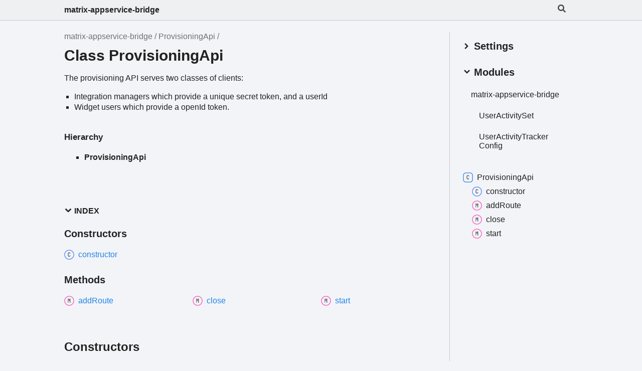

--- FILE ---
content_type: text/html; charset=utf-8
request_url: http://matrix-org.github.io/matrix-appservice-bridge/5.1.0/classes/ProvisioningApi.html
body_size: 4976
content:
<!DOCTYPE html><html class="default" lang="en"><head><meta charSet="utf-8"/><meta http-equiv="x-ua-compatible" content="IE=edge"/><title>ProvisioningApi | matrix-appservice-bridge</title><meta name="description" content="Documentation for matrix-appservice-bridge"/><meta name="viewport" content="width=device-width, initial-scale=1"/><link rel="stylesheet" href="../assets/style.css"/><link rel="stylesheet" href="../assets/highlight.css"/><script async src="../assets/search.js" id="search-script"></script></head><body><script>document.documentElement.dataset.theme = localStorage.getItem("tsd-theme") || "os"</script><header class="tsd-page-toolbar">
<div class="tsd-toolbar-contents container">
<div class="table-cell" id="tsd-search" data-base="..">
<div class="field"><label for="tsd-search-field" class="tsd-widget search no-caption"><svg width="16" height="16" viewBox="0 0 16 16" fill="none"><path d="M15.7824 13.833L12.6666 10.7177C12.5259 10.5771 12.3353 10.499 12.1353 10.499H11.6259C12.4884 9.39596 13.001 8.00859 13.001 6.49937C13.001 2.90909 10.0914 0 6.50048 0C2.90959 0 0 2.90909 0 6.49937C0 10.0896 2.90959 12.9987 6.50048 12.9987C8.00996 12.9987 9.39756 12.4863 10.5008 11.6239V12.1332C10.5008 12.3332 10.5789 12.5238 10.7195 12.6644L13.8354 15.7797C14.1292 16.0734 14.6042 16.0734 14.8948 15.7797L15.7793 14.8954C16.0731 14.6017 16.0731 14.1267 15.7824 13.833ZM6.50048 10.499C4.29094 10.499 2.50018 8.71165 2.50018 6.49937C2.50018 4.29021 4.28781 2.49976 6.50048 2.49976C8.71001 2.49976 10.5008 4.28708 10.5008 6.49937C10.5008 8.70852 8.71314 10.499 6.50048 10.499Z" fill="var(--color-text)"></path></svg></label><input type="text" id="tsd-search-field" aria-label="Search"/></div>
<ul class="results">
<li class="state loading">Preparing search index...</li>
<li class="state failure">The search index is not available</li></ul><a href="../index.html" class="title">matrix-appservice-bridge</a></div>
<div class="table-cell" id="tsd-widgets"><a href="#" class="tsd-widget menu no-caption" data-toggle="menu" aria-label="Menu"><svg width="16" height="16" viewBox="0 0 16 16" fill="none"><rect x="1" y="3" width="14" height="2" fill="var(--color-text)"></rect><rect x="1" y="7" width="14" height="2" fill="var(--color-text)"></rect><rect x="1" y="11" width="14" height="2" fill="var(--color-text)"></rect></svg></a></div></div></header>
<div class="container container-main">
<div class="col-8 col-content">
<div class="tsd-page-title">
<ul class="tsd-breadcrumb">
<li><a href="../modules.html">matrix-appservice-bridge</a></li>
<li><a href="ProvisioningApi.html">ProvisioningApi</a></li></ul>
<h1>Class ProvisioningApi</h1></div>
<section class="tsd-panel tsd-comment">
<div class="tsd-comment tsd-typography"><p>The provisioning API serves two classes of clients:</p>
<ul>
<li>Integration managers which provide a unique secret token, and a userId</li>
<li>Widget users which provide a openId token.</li>
</ul>
</div></section>
<section class="tsd-panel tsd-hierarchy">
<h4>Hierarchy</h4>
<ul class="tsd-hierarchy">
<li><span class="target">ProvisioningApi</span></li></ul></section>
<section class="tsd-panel-group tsd-index-group">
<section class="tsd-panel tsd-index-panel">
<details class="tsd-index-content tsd-index-accordion" open><summary class="tsd-accordion-summary tsd-index-summary">
<h5 class="tsd-index-heading uppercase" role="button" aria-expanded="false" tabIndex=0><svg width="16" height="16" viewBox="0 0 16 16" fill="none"><path d="M1.5 5.50969L8 11.6609L14.5 5.50969L12.5466 3.66086L8 7.96494L3.45341 3.66086L1.5 5.50969Z" fill="var(--color-text)"></path></svg> Index</h5></summary>
<div class="tsd-accordion-details">
<section class="tsd-index-section">
<h3 class="tsd-index-heading">Constructors</h3>
<div class="tsd-index-list"><a href="ProvisioningApi.html#constructor" class="tsd-index-link tsd-kind-constructor tsd-parent-kind-class"><svg class="tsd-kind-icon" width="24" height="24" viewBox="0 0 24 24"><rect fill="var(--color-icon-background)" stroke="#4D7FFF" stroke-width="1.5" x="1" y="1" width="22" height="22" rx="12" id="icon-512-path"></rect><path d="M11.898 16.1201C11.098 16.1201 10.466 15.8961 10.002 15.4481C9.53803 15.0001 9.30603 14.3841 9.30603 13.6001V9.64012C9.30603 8.85612 9.53803 8.24012 10.002 7.79212C10.466 7.34412 11.098 7.12012 11.898 7.12012C12.682 7.12012 13.306 7.34812 13.77 7.80412C14.234 8.25212 14.466 8.86412 14.466 9.64012H13.386C13.386 9.14412 13.254 8.76412 12.99 8.50012C12.734 8.22812 12.37 8.09212 11.898 8.09212C11.426 8.09212 11.054 8.22412 10.782 8.48812C10.518 8.75212 10.386 9.13212 10.386 9.62812V13.6001C10.386 14.0961 10.518 14.4801 10.782 14.7521C11.054 15.0161 11.426 15.1481 11.898 15.1481C12.37 15.1481 12.734 15.0161 12.99 14.7521C13.254 14.4801 13.386 14.0961 13.386 13.6001H14.466C14.466 14.3761 14.234 14.9921 13.77 15.4481C13.306 15.8961 12.682 16.1201 11.898 16.1201Z" fill="var(--color-text)" id="icon-512-text"></path></svg><span>constructor</span></a>
</div></section>
<section class="tsd-index-section">
<h3 class="tsd-index-heading">Properties</h3>
<div class="tsd-index-list"><a href="ProvisioningApi.html#baseRoute" class="tsd-index-link tsd-kind-property tsd-parent-kind-class tsd-is-protected"><svg class="tsd-kind-icon" width="24" height="24" viewBox="0 0 24 24"><rect fill="var(--color-icon-background)" stroke="#FF984D" stroke-width="1.5" x="1" y="1" width="22" height="22" rx="12" id="icon-1024-path"></rect><path d="M9.354 16V7.24H12.174C12.99 7.24 13.638 7.476 14.118 7.948C14.606 8.412 14.85 9.036 14.85 9.82C14.85 10.604 14.606 11.232 14.118 11.704C13.638 12.168 12.99 12.4 12.174 12.4H10.434V16H9.354ZM10.434 11.428H12.174C12.646 11.428 13.022 11.284 13.302 10.996C13.59 10.7 13.734 10.308 13.734 9.82C13.734 9.324 13.59 8.932 13.302 8.644C13.022 8.356 12.646 8.212 12.174 8.212H10.434V11.428Z" fill="var(--color-text)" id="icon-1024-text"></path></svg><span>base<wbr/>Route</span></a>
<a href="ProvisioningApi.html#store" class="tsd-index-link tsd-kind-property tsd-parent-kind-class tsd-is-protected"><svg class="tsd-kind-icon" width="24" height="24" viewBox="0 0 24 24"><use href="#icon-1024-path"></use><use href="#icon-1024-text"></use></svg><span>store</span></a>
</div></section>
<section class="tsd-index-section">
<h3 class="tsd-index-heading">Methods</h3>
<div class="tsd-index-list"><a href="ProvisioningApi.html#addRoute" class="tsd-index-link tsd-kind-method tsd-parent-kind-class"><svg class="tsd-kind-icon" width="24" height="24" viewBox="0 0 24 24"><rect fill="var(--color-icon-background)" stroke="#FF4DB8" stroke-width="1.5" x="1" y="1" width="22" height="22" rx="12" id="icon-2048-path"></rect><path d="M9.162 16V7.24H10.578L11.514 10.072C11.602 10.328 11.674 10.584 11.73 10.84C11.794 11.088 11.842 11.28 11.874 11.416C11.906 11.28 11.954 11.088 12.018 10.84C12.082 10.584 12.154 10.324 12.234 10.06L13.122 7.24H14.538V16H13.482V12.82C13.482 12.468 13.49 12.068 13.506 11.62C13.53 11.172 13.558 10.716 13.59 10.252C13.622 9.78 13.654 9.332 13.686 8.908C13.726 8.476 13.762 8.1 13.794 7.78L12.366 12.16H11.334L9.894 7.78C9.934 8.092 9.97 8.456 10.002 8.872C10.042 9.28 10.078 9.716 10.11 10.18C10.142 10.636 10.166 11.092 10.182 11.548C10.206 12.004 10.218 12.428 10.218 12.82V16H9.162Z" fill="var(--color-text)" id="icon-2048-text"></path></svg><span>add<wbr/>Route</span></a>
<a href="ProvisioningApi.html#close" class="tsd-index-link tsd-kind-method tsd-parent-kind-class"><svg class="tsd-kind-icon" width="24" height="24" viewBox="0 0 24 24"><use href="#icon-2048-path"></use><use href="#icon-2048-text"></use></svg><span>close</span></a>
<a href="ProvisioningApi.html#start" class="tsd-index-link tsd-kind-method tsd-parent-kind-class"><svg class="tsd-kind-icon" width="24" height="24" viewBox="0 0 24 24"><use href="#icon-2048-path"></use><use href="#icon-2048-text"></use></svg><span>start</span></a>
</div></section></div></details></section></section>
<section class="tsd-panel-group tsd-member-group">
<h2>Constructors</h2>
<section class="tsd-panel tsd-member tsd-kind-constructor tsd-parent-kind-class"><a id="constructor" class="tsd-anchor"></a>
<h3 class="tsd-anchor-link"><span>constructor</span><a href="#constructor" aria-label="Permalink" class="tsd-anchor-icon"><svg class="icon icon-tabler icon-tabler-link" viewBox="0 0 24 24" stroke-width="2" stroke="currentColor" fill="none" stroke-linecap="round" stroke-linejoin="round"><path stroke="none" d="M0 0h24v24H0z" fill="none" id="icon-anchor-a"></path><path d="M10 14a3.5 3.5 0 0 0 5 0l4 -4a3.5 3.5 0 0 0 -5 -5l-.5 .5" id="icon-anchor-b"></path><path d="M14 10a3.5 3.5 0 0 0 -5 0l-4 4a3.5 3.5 0 0 0 5 5l.5 -.5" id="icon-anchor-c"></path></svg></a></h3>
<ul class="tsd-signatures tsd-kind-constructor tsd-parent-kind-class">
<li class="tsd-signature tsd-anchor-link" id="constructor.new_ProvisioningApi">new <wbr/>Provisioning<wbr/>Api<span class="tsd-signature-symbol">(</span>store<span class="tsd-signature-symbol">: </span><a href="../interfaces/ProvisioningStore.html" class="tsd-signature-type" data-tsd-kind="Interface">ProvisioningStore</a>, opts<span class="tsd-signature-symbol">?: </span><a href="../interfaces/ProvisioningApiOpts.html" class="tsd-signature-type" data-tsd-kind="Interface">ProvisioningApiOpts</a><span class="tsd-signature-symbol">)</span><span class="tsd-signature-symbol">: </span><a href="ProvisioningApi.html" class="tsd-signature-type" data-tsd-kind="Class">ProvisioningApi</a><a href="#constructor.new_ProvisioningApi" aria-label="Permalink" class="tsd-anchor-icon"><svg class="icon icon-tabler icon-tabler-link" viewBox="0 0 24 24" stroke-width="2" stroke="currentColor" fill="none" stroke-linecap="round" stroke-linejoin="round"><use href="#icon-anchor-a"></use><use href="#icon-anchor-b"></use><use href="#icon-anchor-c"></use></svg></a></li>
<li class="tsd-description">
<div class="tsd-parameters">
<h4 class="tsd-parameters-title">Parameters</h4>
<ul class="tsd-parameter-list">
<li>
<h5>store: <a href="../interfaces/ProvisioningStore.html" class="tsd-signature-type" data-tsd-kind="Interface">ProvisioningStore</a></h5></li>
<li>
<h5>opts: <a href="../interfaces/ProvisioningApiOpts.html" class="tsd-signature-type" data-tsd-kind="Interface">ProvisioningApiOpts</a><span class="tsd-signature-symbol"> = {}</span></h5></li></ul></div>
<h4 class="tsd-returns-title">Returns <a href="ProvisioningApi.html" class="tsd-signature-type" data-tsd-kind="Class">ProvisioningApi</a></h4></li></ul></section></section>
<section class="tsd-panel-group tsd-member-group">
<h2>Properties</h2>
<section class="tsd-panel tsd-member tsd-kind-property tsd-parent-kind-class tsd-is-protected"><a id="baseRoute" class="tsd-anchor"></a>
<h3 class="tsd-anchor-link"><code class="tsd-tag ts-flagProtected">Protected</code> <span>base<wbr/>Route</span><a href="#baseRoute" aria-label="Permalink" class="tsd-anchor-icon"><svg class="icon icon-tabler icon-tabler-link" viewBox="0 0 24 24" stroke-width="2" stroke="currentColor" fill="none" stroke-linecap="round" stroke-linejoin="round"><use href="#icon-anchor-a"></use><use href="#icon-anchor-b"></use><use href="#icon-anchor-c"></use></svg></a></h3>
<div class="tsd-signature">base<wbr/>Route<span class="tsd-signature-symbol">:</span> <span class="tsd-signature-type">Router</span></div><aside class="tsd-sources">
<ul>
<li>Defined in <a href="https://github.com/matrix-org/matrix-appservice-bridge/blob/e15eee2/src/provisioning/api.ts#L117">src/provisioning/api.ts:117</a></li></ul></aside></section>
<section class="tsd-panel tsd-member tsd-kind-property tsd-parent-kind-class tsd-is-protected"><a id="store" class="tsd-anchor"></a>
<h3 class="tsd-anchor-link"><code class="tsd-tag ts-flagProtected">Protected</code> <span>store</span><a href="#store" aria-label="Permalink" class="tsd-anchor-icon"><svg class="icon icon-tabler icon-tabler-link" viewBox="0 0 24 24" stroke-width="2" stroke="currentColor" fill="none" stroke-linecap="round" stroke-linejoin="round"><use href="#icon-anchor-a"></use><use href="#icon-anchor-b"></use><use href="#icon-anchor-c"></use></svg></a></h3>
<div class="tsd-signature">store<span class="tsd-signature-symbol">:</span> <a href="../interfaces/ProvisioningStore.html" class="tsd-signature-type" data-tsd-kind="Interface">ProvisioningStore</a></div><aside class="tsd-sources">
<ul>
<li>Defined in <a href="https://github.com/matrix-org/matrix-appservice-bridge/blob/e15eee2/src/provisioning/api.ts#L122">src/provisioning/api.ts:122</a></li></ul></aside></section></section>
<section class="tsd-panel-group tsd-member-group">
<h2>Methods</h2>
<section class="tsd-panel tsd-member tsd-kind-method tsd-parent-kind-class"><a id="addRoute" class="tsd-anchor"></a>
<h3 class="tsd-anchor-link"><span>add<wbr/>Route</span><a href="#addRoute" aria-label="Permalink" class="tsd-anchor-icon"><svg class="icon icon-tabler icon-tabler-link" viewBox="0 0 24 24" stroke-width="2" stroke="currentColor" fill="none" stroke-linecap="round" stroke-linejoin="round"><use href="#icon-anchor-a"></use><use href="#icon-anchor-b"></use><use href="#icon-anchor-c"></use></svg></a></h3>
<ul class="tsd-signatures tsd-kind-method tsd-parent-kind-class">
<li class="tsd-signature tsd-anchor-link" id="addRoute.addRoute-1">add<wbr/>Route<span class="tsd-signature-symbol">(</span>method<span class="tsd-signature-symbol">: </span><a href="../types/Methods.html" class="tsd-signature-type" data-tsd-kind="Type alias">Methods</a>, path<span class="tsd-signature-symbol">: </span><span class="tsd-signature-type">string</span>, handler<span class="tsd-signature-symbol">: </span><span class="tsd-signature-symbol">(</span><span class="tsd-signature-symbol">(</span>req<span class="tsd-signature-symbol">: </span><a href="ProvisioningRequest.html" class="tsd-signature-type" data-tsd-kind="Class">ProvisioningRequest</a><span class="tsd-signature-symbol">&lt;</span><span class="tsd-signature-symbol">{ </span>[key: <span class="tsd-signature-type">string</span>]<span class="tsd-signature-symbol">: </span><span class="tsd-signature-type">string</span><span class="tsd-signature-symbol"> }</span><span class="tsd-signature-symbol">, </span><span class="tsd-signature-type">any</span><span class="tsd-signature-symbol">, </span><span class="tsd-signature-type">any</span><span class="tsd-signature-symbol">, </span><span class="tsd-signature-type">ParsedQs</span><span class="tsd-signature-symbol">&gt;</span>, res<span class="tsd-signature-symbol">: </span><span class="tsd-signature-type">Response</span><span class="tsd-signature-symbol">&lt;</span><span class="tsd-signature-type">any</span><span class="tsd-signature-symbol">, </span><span class="tsd-signature-type">Record</span><span class="tsd-signature-symbol">&lt;</span><span class="tsd-signature-type">string</span><span class="tsd-signature-symbol">, </span><span class="tsd-signature-type">any</span><span class="tsd-signature-symbol">&gt;</span><span class="tsd-signature-symbol">&gt;</span>, next<span class="tsd-signature-symbol">?: </span><span class="tsd-signature-type">NextFunction</span><span class="tsd-signature-symbol">)</span><span class="tsd-signature-symbol"> =&gt; </span><span class="tsd-signature-type">void</span><span class="tsd-signature-symbol"> | </span><span class="tsd-signature-type">Promise</span><span class="tsd-signature-symbol">&lt;</span><span class="tsd-signature-type">void</span><span class="tsd-signature-symbol">&gt;</span><span class="tsd-signature-symbol">)</span>, fnName<span class="tsd-signature-symbol">?: </span><span class="tsd-signature-type">string</span><span class="tsd-signature-symbol">)</span><span class="tsd-signature-symbol">: </span><span class="tsd-signature-type">void</span><a href="#addRoute.addRoute-1" aria-label="Permalink" class="tsd-anchor-icon"><svg class="icon icon-tabler icon-tabler-link" viewBox="0 0 24 24" stroke-width="2" stroke="currentColor" fill="none" stroke-linecap="round" stroke-linejoin="round"><use href="#icon-anchor-a"></use><use href="#icon-anchor-b"></use><use href="#icon-anchor-c"></use></svg></a></li>
<li class="tsd-description">
<div class="tsd-parameters">
<h4 class="tsd-parameters-title">Parameters</h4>
<ul class="tsd-parameter-list">
<li>
<h5>method: <a href="../types/Methods.html" class="tsd-signature-type" data-tsd-kind="Type alias">Methods</a></h5></li>
<li>
<h5>path: <span class="tsd-signature-type">string</span></h5></li>
<li>
<h5>handler: <span class="tsd-signature-symbol">(</span><span class="tsd-signature-symbol">(</span>req<span class="tsd-signature-symbol">: </span><a href="ProvisioningRequest.html" class="tsd-signature-type" data-tsd-kind="Class">ProvisioningRequest</a><span class="tsd-signature-symbol">&lt;</span><span class="tsd-signature-symbol">{ </span>[key: <span class="tsd-signature-type">string</span>]<span class="tsd-signature-symbol">: </span><span class="tsd-signature-type">string</span><span class="tsd-signature-symbol"> }</span><span class="tsd-signature-symbol">, </span><span class="tsd-signature-type">any</span><span class="tsd-signature-symbol">, </span><span class="tsd-signature-type">any</span><span class="tsd-signature-symbol">, </span><span class="tsd-signature-type">ParsedQs</span><span class="tsd-signature-symbol">&gt;</span>, res<span class="tsd-signature-symbol">: </span><span class="tsd-signature-type">Response</span><span class="tsd-signature-symbol">&lt;</span><span class="tsd-signature-type">any</span><span class="tsd-signature-symbol">, </span><span class="tsd-signature-type">Record</span><span class="tsd-signature-symbol">&lt;</span><span class="tsd-signature-type">string</span><span class="tsd-signature-symbol">, </span><span class="tsd-signature-type">any</span><span class="tsd-signature-symbol">&gt;</span><span class="tsd-signature-symbol">&gt;</span>, next<span class="tsd-signature-symbol">?: </span><span class="tsd-signature-type">NextFunction</span><span class="tsd-signature-symbol">)</span><span class="tsd-signature-symbol"> =&gt; </span><span class="tsd-signature-type">void</span><span class="tsd-signature-symbol"> | </span><span class="tsd-signature-type">Promise</span><span class="tsd-signature-symbol">&lt;</span><span class="tsd-signature-type">void</span><span class="tsd-signature-symbol">&gt;</span><span class="tsd-signature-symbol">)</span></h5>
<ul class="tsd-parameters">
<li class="tsd-parameter-signature">
<ul class="tsd-signatures tsd-kind-type-literal">
<li class="tsd-signature"><span class="tsd-signature-symbol">(</span>req<span class="tsd-signature-symbol">: </span><a href="ProvisioningRequest.html" class="tsd-signature-type" data-tsd-kind="Class">ProvisioningRequest</a><span class="tsd-signature-symbol">&lt;</span><span class="tsd-signature-symbol">{ </span>[key: <span class="tsd-signature-type">string</span>]<span class="tsd-signature-symbol">: </span><span class="tsd-signature-type">string</span><span class="tsd-signature-symbol"> }</span><span class="tsd-signature-symbol">, </span><span class="tsd-signature-type">any</span><span class="tsd-signature-symbol">, </span><span class="tsd-signature-type">any</span><span class="tsd-signature-symbol">, </span><span class="tsd-signature-type">ParsedQs</span><span class="tsd-signature-symbol">&gt;</span>, res<span class="tsd-signature-symbol">: </span><span class="tsd-signature-type">Response</span><span class="tsd-signature-symbol">&lt;</span><span class="tsd-signature-type">any</span><span class="tsd-signature-symbol">, </span><span class="tsd-signature-type">Record</span><span class="tsd-signature-symbol">&lt;</span><span class="tsd-signature-type">string</span><span class="tsd-signature-symbol">, </span><span class="tsd-signature-type">any</span><span class="tsd-signature-symbol">&gt;</span><span class="tsd-signature-symbol">&gt;</span>, next<span class="tsd-signature-symbol">?: </span><span class="tsd-signature-type">NextFunction</span><span class="tsd-signature-symbol">)</span><span class="tsd-signature-symbol">: </span><span class="tsd-signature-type">void</span><span class="tsd-signature-symbol"> | </span><span class="tsd-signature-type">Promise</span><span class="tsd-signature-symbol">&lt;</span><span class="tsd-signature-type">void</span><span class="tsd-signature-symbol">&gt;</span></li>
<li class="tsd-description">
<div class="tsd-parameters">
<h4 class="tsd-parameters-title">Parameters</h4>
<ul class="tsd-parameter-list">
<li>
<h5>req: <a href="ProvisioningRequest.html" class="tsd-signature-type" data-tsd-kind="Class">ProvisioningRequest</a><span class="tsd-signature-symbol">&lt;</span><span class="tsd-signature-symbol">{ </span>[key: <span class="tsd-signature-type">string</span>]<span class="tsd-signature-symbol">: </span><span class="tsd-signature-type">string</span><span class="tsd-signature-symbol"> }</span><span class="tsd-signature-symbol">, </span><span class="tsd-signature-type">any</span><span class="tsd-signature-symbol">, </span><span class="tsd-signature-type">any</span><span class="tsd-signature-symbol">, </span><span class="tsd-signature-type">ParsedQs</span><span class="tsd-signature-symbol">&gt;</span></h5></li>
<li>
<h5>res: <span class="tsd-signature-type">Response</span><span class="tsd-signature-symbol">&lt;</span><span class="tsd-signature-type">any</span><span class="tsd-signature-symbol">, </span><span class="tsd-signature-type">Record</span><span class="tsd-signature-symbol">&lt;</span><span class="tsd-signature-type">string</span><span class="tsd-signature-symbol">, </span><span class="tsd-signature-type">any</span><span class="tsd-signature-symbol">&gt;</span><span class="tsd-signature-symbol">&gt;</span></h5></li>
<li>
<h5><code class="tsd-tag ts-flagOptional">Optional</code> next: <span class="tsd-signature-type">NextFunction</span></h5></li></ul></div>
<h4 class="tsd-returns-title">Returns <span class="tsd-signature-type">void</span><span class="tsd-signature-symbol"> | </span><span class="tsd-signature-type">Promise</span><span class="tsd-signature-symbol">&lt;</span><span class="tsd-signature-type">void</span><span class="tsd-signature-symbol">&gt;</span></h4></li></ul></li></ul></li>
<li>
<h5><code class="tsd-tag ts-flagOptional">Optional</code> fnName: <span class="tsd-signature-type">string</span></h5></li></ul></div>
<h4 class="tsd-returns-title">Returns <span class="tsd-signature-type">void</span></h4></li></ul></section>
<section class="tsd-panel tsd-member tsd-kind-method tsd-parent-kind-class"><a id="close" class="tsd-anchor"></a>
<h3 class="tsd-anchor-link"><span>close</span><a href="#close" aria-label="Permalink" class="tsd-anchor-icon"><svg class="icon icon-tabler icon-tabler-link" viewBox="0 0 24 24" stroke-width="2" stroke="currentColor" fill="none" stroke-linecap="round" stroke-linejoin="round"><use href="#icon-anchor-a"></use><use href="#icon-anchor-b"></use><use href="#icon-anchor-c"></use></svg></a></h3>
<ul class="tsd-signatures tsd-kind-method tsd-parent-kind-class">
<li class="tsd-signature tsd-anchor-link" id="close.close-1">close<span class="tsd-signature-symbol">(</span><span class="tsd-signature-symbol">)</span><span class="tsd-signature-symbol">: </span><span class="tsd-signature-type">Promise</span><span class="tsd-signature-symbol">&lt;</span><span class="tsd-signature-type">void</span><span class="tsd-signature-symbol">&gt;</span><a href="#close.close-1" aria-label="Permalink" class="tsd-anchor-icon"><svg class="icon icon-tabler icon-tabler-link" viewBox="0 0 24 24" stroke-width="2" stroke="currentColor" fill="none" stroke-linecap="round" stroke-linejoin="round"><use href="#icon-anchor-a"></use><use href="#icon-anchor-b"></use><use href="#icon-anchor-c"></use></svg></a></li>
<li class="tsd-description">
<h4 class="tsd-returns-title">Returns <span class="tsd-signature-type">Promise</span><span class="tsd-signature-symbol">&lt;</span><span class="tsd-signature-type">void</span><span class="tsd-signature-symbol">&gt;</span></h4></li></ul></section>
<section class="tsd-panel tsd-member tsd-kind-method tsd-parent-kind-class"><a id="start" class="tsd-anchor"></a>
<h3 class="tsd-anchor-link"><span>start</span><a href="#start" aria-label="Permalink" class="tsd-anchor-icon"><svg class="icon icon-tabler icon-tabler-link" viewBox="0 0 24 24" stroke-width="2" stroke="currentColor" fill="none" stroke-linecap="round" stroke-linejoin="round"><use href="#icon-anchor-a"></use><use href="#icon-anchor-b"></use><use href="#icon-anchor-c"></use></svg></a></h3>
<ul class="tsd-signatures tsd-kind-method tsd-parent-kind-class">
<li class="tsd-signature tsd-anchor-link" id="start.start-1">start<span class="tsd-signature-symbol">(</span>port<span class="tsd-signature-symbol">: </span><span class="tsd-signature-type">number</span>, hostname<span class="tsd-signature-symbol">?: </span><span class="tsd-signature-type">string</span>, backlog<span class="tsd-signature-symbol">?: </span><span class="tsd-signature-type">number</span><span class="tsd-signature-symbol">)</span><span class="tsd-signature-symbol">: </span><span class="tsd-signature-type">Promise</span><span class="tsd-signature-symbol">&lt;</span><span class="tsd-signature-type">void</span><span class="tsd-signature-symbol">&gt;</span><a href="#start.start-1" aria-label="Permalink" class="tsd-anchor-icon"><svg class="icon icon-tabler icon-tabler-link" viewBox="0 0 24 24" stroke-width="2" stroke="currentColor" fill="none" stroke-linecap="round" stroke-linejoin="round"><use href="#icon-anchor-a"></use><use href="#icon-anchor-b"></use><use href="#icon-anchor-c"></use></svg></a></li>
<li class="tsd-description">
<div class="tsd-parameters">
<h4 class="tsd-parameters-title">Parameters</h4>
<ul class="tsd-parameter-list">
<li>
<h5>port: <span class="tsd-signature-type">number</span></h5></li>
<li>
<h5>hostname: <span class="tsd-signature-type">string</span><span class="tsd-signature-symbol"> = &quot;0.0.0.0&quot;</span></h5></li>
<li>
<h5>backlog: <span class="tsd-signature-type">number</span><span class="tsd-signature-symbol"> = 10</span></h5></li></ul></div>
<h4 class="tsd-returns-title">Returns <span class="tsd-signature-type">Promise</span><span class="tsd-signature-symbol">&lt;</span><span class="tsd-signature-type">void</span><span class="tsd-signature-symbol">&gt;</span></h4></li></ul></section></section></div>
<div class="col-4 col-menu menu-sticky-wrap menu-highlight">
<div class="tsd-navigation settings">
<details class="tsd-index-accordion"><summary class="tsd-accordion-summary">
<h3><svg width="20" height="20" viewBox="0 0 24 24" fill="none"><path d="M4.93896 8.531L12 15.591L19.061 8.531L16.939 6.409L12 11.349L7.06098 6.409L4.93896 8.531Z" fill="var(--color-text)"></path></svg> Settings</h3></summary>
<div class="tsd-accordion-details">
<div class="tsd-filter-visibility">
<h4 class="uppercase">Member Visibility</h4><form>
<ul id="tsd-filter-options">
<li class="tsd-filter-item"><label class="tsd-filter-input"><input type="checkbox" id="tsd-filter-protected" name="protected"/><svg width="32" height="32" viewBox="0 0 32 32" aria-hidden="true"><rect class="tsd-checkbox-background" width="30" height="30" x="1" y="1" rx="6" fill="none"></rect><path class="tsd-checkbox-checkmark" d="M8.35422 16.8214L13.2143 21.75L24.6458 10.25" stroke="none" stroke-width="3.5" stroke-linejoin="round" fill="none"></path></svg><span>Protected</span></label></li>
<li class="tsd-filter-item"><label class="tsd-filter-input"><input type="checkbox" id="tsd-filter-inherited" name="inherited" checked/><svg width="32" height="32" viewBox="0 0 32 32" aria-hidden="true"><rect class="tsd-checkbox-background" width="30" height="30" x="1" y="1" rx="6" fill="none"></rect><path class="tsd-checkbox-checkmark" d="M8.35422 16.8214L13.2143 21.75L24.6458 10.25" stroke="none" stroke-width="3.5" stroke-linejoin="round" fill="none"></path></svg><span>Inherited</span></label></li>
<li class="tsd-filter-item"><label class="tsd-filter-input"><input type="checkbox" id="tsd-filter-external" name="external"/><svg width="32" height="32" viewBox="0 0 32 32" aria-hidden="true"><rect class="tsd-checkbox-background" width="30" height="30" x="1" y="1" rx="6" fill="none"></rect><path class="tsd-checkbox-checkmark" d="M8.35422 16.8214L13.2143 21.75L24.6458 10.25" stroke="none" stroke-width="3.5" stroke-linejoin="round" fill="none"></path></svg><span>External</span></label></li></ul></form></div>
<div class="tsd-theme-toggle">
<h4 class="uppercase">Theme</h4><select id="theme"><option value="os">OS</option><option value="light">Light</option><option value="dark">Dark</option></select></div></div></details></div>
<nav class="tsd-navigation primary">
<details class="tsd-index-accordion" open><summary class="tsd-accordion-summary">
<h3><svg width="20" height="20" viewBox="0 0 24 24" fill="none"><path d="M4.93896 8.531L12 15.591L19.061 8.531L16.939 6.409L12 11.349L7.06098 6.409L4.93896 8.531Z" fill="var(--color-text)"></path></svg> Modules</h3></summary>
<div class="tsd-accordion-details">
<ul>
<li><a href="../modules.html">matrix-<wbr/>appservice-<wbr/>bridge</a>
<ul>
<li class="tsd-kind-namespace"><a href="../modules/UserActivitySet.html">User<wbr/>Activity<wbr/>Set</a></li>
<li class="tsd-kind-namespace"><a href="../modules/UserActivityTrackerConfig.html">User<wbr/>Activity<wbr/>Tracker<wbr/>Config</a></li></ul></li></ul></div></details></nav>
<nav class="tsd-navigation secondary menu-sticky">
<ul>
<li class="current tsd-kind-class"><a href="ProvisioningApi.html" class="tsd-index-link"><svg class="tsd-kind-icon" width="24" height="24" viewBox="0 0 24 24"><rect fill="var(--color-icon-background)" stroke="var(--color-ts-class)" stroke-width="1.5" x="1" y="1" width="22" height="22" rx="6" id="icon-128-path"></rect><path d="M11.898 16.1201C11.098 16.1201 10.466 15.8961 10.002 15.4481C9.53803 15.0001 9.30603 14.3841 9.30603 13.6001V9.64012C9.30603 8.85612 9.53803 8.24012 10.002 7.79212C10.466 7.34412 11.098 7.12012 11.898 7.12012C12.682 7.12012 13.306 7.34812 13.77 7.80412C14.234 8.25212 14.466 8.86412 14.466 9.64012H13.386C13.386 9.14412 13.254 8.76412 12.99 8.50012C12.734 8.22812 12.37 8.09212 11.898 8.09212C11.426 8.09212 11.054 8.22412 10.782 8.48812C10.518 8.75212 10.386 9.13212 10.386 9.62812V13.6001C10.386 14.0961 10.518 14.4801 10.782 14.7521C11.054 15.0161 11.426 15.1481 11.898 15.1481C12.37 15.1481 12.734 15.0161 12.99 14.7521C13.254 14.4801 13.386 14.0961 13.386 13.6001H14.466C14.466 14.3761 14.234 14.9921 13.77 15.4481C13.306 15.8961 12.682 16.1201 11.898 16.1201Z" fill="var(--color-text)" id="icon-128-text"></path></svg><span>Provisioning<wbr/>Api</span></a>
<ul>
<li class="tsd-kind-constructor tsd-parent-kind-class"><a href="ProvisioningApi.html#constructor" class="tsd-index-link"><svg class="tsd-kind-icon" width="24" height="24" viewBox="0 0 24 24"><use href="#icon-512-path"></use><use href="#icon-512-text"></use></svg>constructor</a></li>
<li class="tsd-kind-property tsd-parent-kind-class tsd-is-protected"><a href="ProvisioningApi.html#baseRoute" class="tsd-index-link"><svg class="tsd-kind-icon" width="24" height="24" viewBox="0 0 24 24"><use href="#icon-1024-path"></use><use href="#icon-1024-text"></use></svg>base<wbr/>Route</a></li>
<li class="tsd-kind-property tsd-parent-kind-class tsd-is-protected"><a href="ProvisioningApi.html#store" class="tsd-index-link"><svg class="tsd-kind-icon" width="24" height="24" viewBox="0 0 24 24"><use href="#icon-1024-path"></use><use href="#icon-1024-text"></use></svg>store</a></li>
<li class="tsd-kind-method tsd-parent-kind-class"><a href="ProvisioningApi.html#addRoute" class="tsd-index-link"><svg class="tsd-kind-icon" width="24" height="24" viewBox="0 0 24 24"><use href="#icon-2048-path"></use><use href="#icon-2048-text"></use></svg>add<wbr/>Route</a></li>
<li class="tsd-kind-method tsd-parent-kind-class"><a href="ProvisioningApi.html#close" class="tsd-index-link"><svg class="tsd-kind-icon" width="24" height="24" viewBox="0 0 24 24"><use href="#icon-2048-path"></use><use href="#icon-2048-text"></use></svg>close</a></li>
<li class="tsd-kind-method tsd-parent-kind-class"><a href="ProvisioningApi.html#start" class="tsd-index-link"><svg class="tsd-kind-icon" width="24" height="24" viewBox="0 0 24 24"><use href="#icon-2048-path"></use><use href="#icon-2048-text"></use></svg>start</a></li></ul></li></ul></nav></div></div>
<div class="container tsd-generator">
<p>Generated using <a href="https://typedoc.org/" target="_blank">TypeDoc</a></p></div>
<div class="overlay"></div><script src="../assets/main.js"></script></body></html>

--- FILE ---
content_type: text/css; charset=utf-8
request_url: http://matrix-org.github.io/matrix-appservice-bridge/5.1.0/assets/style.css
body_size: 5420
content:
:root {
    /* Light */
    --light-color-background: #f2f4f8;
    --light-color-background-secondary: #eff0f1;
    --light-color-icon-background: var(--light-color-background);
    --light-color-accent: #c5c7c9;
    --light-color-text: #222;
    --light-color-text-aside: #707070;
    --light-color-link: #4da6ff;
    --light-color-ts: #db1373;
    --light-color-ts-interface: #139d2c;
    --light-color-ts-enum: #9c891a;
    --light-color-ts-class: #2484e5;
    --light-color-ts-function: #572be7;
    --light-color-ts-namespace: #b111c9;
    --light-color-ts-private: #707070;
    --light-color-ts-variable: #4d68ff;
    --light-external-icon: url("data:image/svg+xml;utf8,<svg xmlns='http://www.w3.org/2000/svg' viewBox='0 0 100 100' width='10' height='10'><path fill-opacity='0' stroke='%23000' stroke-width='10' d='m43,35H5v60h60V57M45,5v10l10,10-30,30 20,20 30-30 10,10h10V5z'/></svg>");
    --light-color-scheme: light;

    /* Dark */
    --dark-color-background: #2b2e33;
    --dark-color-background-secondary: #1e2024;
    --dark-color-icon-background: var(--dark-color-background-secondary);
    --dark-color-accent: #9096a2;
    --dark-color-text: #f5f5f5;
    --dark-color-text-aside: #dddddd;
    --dark-color-link: #00aff4;
    --dark-color-ts: #ff6492;
    --dark-color-ts-interface: #6cff87;
    --dark-color-ts-enum: #f4d93e;
    --dark-color-ts-class: #61b0ff;
    --dark-color-ts-function: #9772ff;
    --dark-color-ts-namespace: #e14dff;
    --dark-color-ts-private: #e2e2e2;
    --dark-color-ts-variable: #4d68ff;
    --dark-external-icon: url("data:image/svg+xml;utf8,<svg xmlns='http://www.w3.org/2000/svg' viewBox='0 0 100 100' width='10' height='10'><path fill-opacity='0' stroke='%23fff' stroke-width='10' d='m43,35H5v60h60V57M45,5v10l10,10-30,30 20,20 30-30 10,10h10V5z'/></svg>");
    --dark-color-scheme: dark;
}

@media (prefers-color-scheme: light) {
    :root {
        --color-background: var(--light-color-background);
        --color-background-secondary: var(--light-color-background-secondary);
        --color-icon-background: var(--light-color-icon-background);
        --color-accent: var(--light-color-accent);
        --color-text: var(--light-color-text);
        --color-text-aside: var(--light-color-text-aside);
        --color-link: var(--light-color-link);
        --color-ts: var(--light-color-ts);
        --color-ts-interface: var(--light-color-ts-interface);
        --color-ts-enum: var(--light-color-ts-enum);
        --color-ts-class: var(--light-color-ts-class);
        --color-ts-function: var(--light-color-ts-function);
        --color-ts-namespace: var(--light-color-ts-namespace);
        --color-ts-private: var(--light-color-ts-private);
        --color-ts-variable: var(--light-color-ts-variable);
        --external-icon: var(--light-external-icon);
        --color-scheme: var(--light-color-scheme);
    }
}

@media (prefers-color-scheme: dark) {
    :root {
        --color-background: var(--dark-color-background);
        --color-background-secondary: var(--dark-color-background-secondary);
        --color-icon-background: var(--dark-color-icon-background);
        --color-accent: var(--dark-color-accent);
        --color-text: var(--dark-color-text);
        --color-text-aside: var(--dark-color-text-aside);
        --color-link: var(--dark-color-link);
        --color-ts: var(--dark-color-ts);
        --color-ts-interface: var(--dark-color-ts-interface);
        --color-ts-enum: var(--dark-color-ts-enum);
        --color-ts-class: var(--dark-color-ts-class);
        --color-ts-function: var(--dark-color-ts-function);
        --color-ts-namespace: var(--dark-color-ts-namespace);
        --color-ts-private: var(--dark-color-ts-private);
        --color-ts-variable: var(--dark-color-ts-variable);
        --external-icon: var(--dark-external-icon);
        --color-scheme: var(--dark-color-scheme);
    }
}

html {
    color-scheme: var(--color-scheme);
}

body {
    margin: 0;
}

:root[data-theme="light"] {
    --color-background: var(--light-color-background);
    --color-background-secondary: var(--light-color-background-secondary);
    --color-icon-background: var(--light-color-icon-background);
    --color-accent: var(--light-color-accent);
    --color-text: var(--light-color-text);
    --color-text-aside: var(--light-color-text-aside);
    --color-link: var(--light-color-link);
    --color-ts: var(--light-color-ts);
    --color-ts-interface: var(--light-color-ts-interface);
    --color-ts-enum: var(--light-color-ts-enum);
    --color-ts-class: var(--light-color-ts-class);
    --color-ts-function: var(--light-color-ts-function);
    --color-ts-namespace: var(--light-color-ts-namespace);
    --color-ts-private: var(--light-color-ts-private);
    --color-ts-variable: var(--light-color-ts-variable);
    --external-icon: var(--light-external-icon);
    --color-scheme: var(--light-color-scheme);
}

:root[data-theme="dark"] {
    --color-background: var(--dark-color-background);
    --color-background-secondary: var(--dark-color-background-secondary);
    --color-icon-background: var(--dark-color-icon-background);
    --color-accent: var(--dark-color-accent);
    --color-text: var(--dark-color-text);
    --color-text-aside: var(--dark-color-text-aside);
    --color-link: var(--dark-color-link);
    --color-ts: var(--dark-color-ts);
    --color-ts-interface: var(--dark-color-ts-interface);
    --color-ts-enum: var(--dark-color-ts-enum);
    --color-ts-class: var(--dark-color-ts-class);
    --color-ts-function: var(--dark-color-ts-function);
    --color-ts-namespace: var(--dark-color-ts-namespace);
    --color-ts-private: var(--dark-color-ts-private);
    --color-ts-variable: var(--dark-color-ts-variable);
    --external-icon: var(--dark-external-icon);
    --color-scheme: var(--dark-color-scheme);
}

h1,
h2,
h3,
h4,
h5,
h6 {
    line-height: 1.2;
}

h1 {
    font-size: 1.875rem;
    margin: 0.67rem 0;
}

h2 {
    font-size: 1.5rem;
    margin: 0.83rem 0;
}

h3 {
    font-size: 1.25rem;
    margin: 1rem 0;
}

h4 {
    font-size: 1.05rem;
    margin: 1.33rem 0;
}

h5 {
    font-size: 1rem;
    margin: 1.5rem 0;
}

h6 {
    font-size: 0.875rem;
    margin: 2.33rem 0;
}

.uppercase {
    text-transform: uppercase;
}

pre {
    white-space: pre;
    white-space: pre-wrap;
    word-wrap: break-word;
}

dl,
menu,
ol,
ul {
    margin: 1em 0;
}

dd {
    margin: 0 0 0 40px;
}

.container {
    max-width: 1600px;
    padding: 0 2rem;
}

@media (min-width: 640px) {
    .container {
        padding: 0 4rem;
    }
}
@media (min-width: 1200px) {
    .container {
        padding: 0 8rem;
    }
}
@media (min-width: 1600px) {
    .container {
        padding: 0 12rem;
    }
}

/* Footer */
.tsd-generator {
    border-top: 1px solid var(--color-accent);
    padding-top: 1rem;
    padding-bottom: 1rem;
    max-height: 3.5rem;
}

.tsd-generator > p {
    margin-top: 0;
    margin-bottom: 0;
    padding: 0 1rem;
}

.container-main {
    display: flex;
    justify-content: space-between;
    position: relative;
    margin: 0 auto;
}

.col-4,
.col-8 {
    box-sizing: border-box;
    float: left;
    padding: 2rem 1rem;
}

.col-4 {
    flex: 0 0 25%;
}
.col-8 {
    flex: 1 0;
    flex-wrap: wrap;
    padding-left: 0;
}

@keyframes fade-in {
    from {
        opacity: 0;
    }
    to {
        opacity: 1;
    }
}
@keyframes fade-out {
    from {
        opacity: 1;
        visibility: visible;
    }
    to {
        opacity: 0;
    }
}
@keyframes fade-in-delayed {
    0% {
        opacity: 0;
    }
    33% {
        opacity: 0;
    }
    100% {
        opacity: 1;
    }
}
@keyframes fade-out-delayed {
    0% {
        opacity: 1;
        visibility: visible;
    }
    66% {
        opacity: 0;
    }
    100% {
        opacity: 0;
    }
}
@keyframes shift-to-left {
    from {
        transform: translate(0, 0);
    }
    to {
        transform: translate(-25%, 0);
    }
}
@keyframes unshift-to-left {
    from {
        transform: translate(-25%, 0);
    }
    to {
        transform: translate(0, 0);
    }
}
@keyframes pop-in-from-right {
    from {
        transform: translate(100%, 0);
    }
    to {
        transform: translate(0, 0);
    }
}
@keyframes pop-out-to-right {
    from {
        transform: translate(0, 0);
        visibility: visible;
    }
    to {
        transform: translate(100%, 0);
    }
}
body {
    background: var(--color-background);
    font-family: "Segoe UI", sans-serif;
    font-size: 16px;
    color: var(--color-text);
}

a {
    color: var(--color-link);
    text-decoration: none;
}
a:hover {
    text-decoration: underline;
}
a.external[target="_blank"] {
    background-image: var(--external-icon);
    background-position: top 3px right;
    background-repeat: no-repeat;
    padding-right: 13px;
}

code,
pre {
    font-family: Menlo, Monaco, Consolas, "Courier New", monospace;
    padding: 0.2em;
    margin: 0;
    font-size: 0.875rem;
    border-radius: 0.8em;
}

pre {
    padding: 10px;
    border: 0.1em solid var(--color-accent);
}
pre code {
    padding: 0;
    font-size: 100%;
}

blockquote {
    margin: 1em 0;
    padding-left: 1em;
    border-left: 4px solid gray;
}

.tsd-typography {
    line-height: 1.333em;
}
.tsd-typography ul {
    list-style: square;
    padding: 0 0 0 20px;
    margin: 0;
}
.tsd-typography h4,
.tsd-typography .tsd-index-panel h3,
.tsd-index-panel .tsd-typography h3,
.tsd-typography h5,
.tsd-typography h6 {
    font-size: 1em;
    margin: 0;
}
.tsd-typography h5,
.tsd-typography h6 {
    font-weight: normal;
}
.tsd-typography p,
.tsd-typography ul,
.tsd-typography ol {
    margin: 1em 0;
}

@media (max-width: 1024px) {
    html .col-content {
        float: none;
        max-width: 100%;
        width: 100%;
        padding-top: 3rem;
    }
    html .col-menu {
        position: fixed !important;
        overflow-y: auto;
        -webkit-overflow-scrolling: touch;
        z-index: 1024;
        top: 0 !important;
        bottom: 0 !important;
        left: auto !important;
        right: 0 !important;
        padding: 1.5rem 1.5rem 0 0;
        max-width: 25rem;
        visibility: hidden;
        background-color: var(--color-background);
        transform: translate(100%, 0);
    }
    html .col-menu > *:last-child {
        padding-bottom: 20px;
    }
    html .overlay {
        content: "";
        display: block;
        position: fixed;
        z-index: 1023;
        top: 0;
        left: 0;
        right: 0;
        bottom: 0;
        background-color: rgba(0, 0, 0, 0.75);
        visibility: hidden;
    }

    .to-has-menu .overlay {
        animation: fade-in 0.4s;
    }

    .to-has-menu :is(header, footer, .col-content) {
        animation: shift-to-left 0.4s;
    }

    .to-has-menu .col-menu {
        animation: pop-in-from-right 0.4s;
    }

    .from-has-menu .overlay {
        animation: fade-out 0.4s;
    }

    .from-has-menu :is(header, footer, .col-content) {
        animation: unshift-to-left 0.4s;
    }

    .from-has-menu .col-menu {
        animation: pop-out-to-right 0.4s;
    }

    .has-menu body {
        overflow: hidden;
    }
    .has-menu .overlay {
        visibility: visible;
    }
    .has-menu :is(header, footer, .col-content) {
        transform: translate(-25%, 0);
    }
    .has-menu .col-menu {
        visibility: visible;
        transform: translate(0, 0);
        display: grid;
        align-items: center;
        grid-template-rows: auto 1fr;
        grid-gap: 1.5rem;
        max-height: 100vh;
        padding: 1rem 2rem;
    }
    .has-menu .tsd-navigation {
        max-height: 100%;
    }
}

.tsd-breadcrumb {
    margin: 0;
    padding: 0;
    color: var(--color-text-aside);
}
.tsd-breadcrumb a {
    color: var(--color-text-aside);
    text-decoration: none;
}
.tsd-breadcrumb a:hover {
    text-decoration: underline;
}
.tsd-breadcrumb li {
    display: inline;
}
.tsd-breadcrumb li:after {
    content: " / ";
}

.tsd-comment-tags {
    display: flex;
    flex-direction: column;
}
dl.tsd-comment-tag-group {
    display: flex;
    align-items: center;
    overflow: hidden;
    margin: 0.5em 0;
}
dl.tsd-comment-tag-group dt {
    display: flex;
    margin-right: 0.5em;
    font-size: 0.875em;
    font-weight: normal;
}
dl.tsd-comment-tag-group dd {
    margin: 0;
}
code.tsd-tag {
    padding: 0.25em 0.4em;
    border: 0.1em solid var(--color-accent);
    margin-right: 0.25em;
    font-size: 70%;
}
h1 code.tsd-tag:first-of-type {
    margin-left: 0.25em;
}

dl.tsd-comment-tag-group dd:before,
dl.tsd-comment-tag-group dd:after {
    content: " ";
}
dl.tsd-comment-tag-group dd pre,
dl.tsd-comment-tag-group dd:after {
    clear: both;
}
dl.tsd-comment-tag-group p {
    margin: 0;
}

.tsd-panel.tsd-comment .lead {
    font-size: 1.1em;
    line-height: 1.333em;
    margin-bottom: 2em;
}
.tsd-panel.tsd-comment .lead:last-child {
    margin-bottom: 0;
}

.tsd-filter-visibility h4 {
    font-size: 1rem;
    padding-top: 0.75rem;
    padding-bottom: 0.5rem;
    margin: 0;
}
.tsd-filter-item:not(:last-child) {
    margin-bottom: 0.5rem;
}
.tsd-filter-input {
    display: flex;
    width: fit-content;
    width: -moz-fit-content;
    align-items: center;
    user-select: none;
    -webkit-user-select: none;
    -moz-user-select: none;
    -ms-user-select: none;
    cursor: pointer;
}
.tsd-filter-input input[type="checkbox"] {
    cursor: pointer;
    position: absolute;
    width: 1.5em;
    height: 1.5em;
    opacity: 0;
}
.tsd-filter-input input[type="checkbox"]:disabled {
    pointer-events: none;
}
.tsd-filter-input svg {
    cursor: pointer;
    width: 1.5em;
    height: 1.5em;
    margin-right: 0.5em;
    border-radius: 0.33em;
    /* Leaving this at full opacity breaks event listeners on Firefox.
    Don't remove unless you know what you're doing. */
    opacity: 0.99;
}
.tsd-filter-input input[type="checkbox"]:focus + svg {
    transform: scale(0.95);
}
.tsd-filter-input input[type="checkbox"]:focus:not(:focus-visible) + svg {
    transform: scale(1);
}
.tsd-checkbox-background {
    fill: var(--color-accent);
}
input[type="checkbox"]:checked ~ svg .tsd-checkbox-checkmark {
    stroke: var(--color-text);
}
.tsd-filter-input input:disabled ~ svg > .tsd-checkbox-background {
    fill: var(--color-background);
    stroke: var(--color-accent);
    stroke-width: 0.25rem;
}
.tsd-filter-input input:disabled ~ svg > .tsd-checkbox-checkmark {
    stroke: var(--color-accent);
}

.tsd-theme-toggle {
    padding-top: 0.75rem;
}
.tsd-theme-toggle > h4 {
    display: inline;
    vertical-align: middle;
    margin-right: 0.75rem;
}

.tsd-hierarchy {
    list-style: square;
    margin: 0;
}
.tsd-hierarchy .target {
    font-weight: bold;
}

.tsd-panel-group.tsd-index-group {
    margin-bottom: 0;
}
.tsd-index-panel .tsd-index-list {
    list-style: none;
    line-height: 1.333em;
    margin: 0;
    padding: 0.25rem 0 0 0;
    overflow: hidden;
    display: grid;
    grid-template-columns: repeat(3, 1fr);
    column-gap: 1rem;
    grid-template-rows: auto;
}
@media (max-width: 1024px) {
    .tsd-index-panel .tsd-index-list {
        grid-template-columns: repeat(2, 1fr);
    }
}
@media (max-width: 768px) {
    .tsd-index-panel .tsd-index-list {
        grid-template-columns: repeat(1, 1fr);
    }
}
.tsd-index-panel .tsd-index-list li {
    -webkit-page-break-inside: avoid;
    -moz-page-break-inside: avoid;
    -ms-page-break-inside: avoid;
    -o-page-break-inside: avoid;
    page-break-inside: avoid;
}
.tsd-index-panel a,
.tsd-index-panel a.tsd-parent-kind-module {
    color: var(--color-ts);
}
.tsd-index-panel a.tsd-parent-kind-interface {
    color: var(--color-ts-interface);
}
.tsd-index-panel a.tsd-parent-kind-enum {
    color: var(--color-ts-enum);
}
.tsd-index-panel a.tsd-parent-kind-class {
    color: var(--color-ts-class);
}
.tsd-index-panel a.tsd-kind-module {
    color: var(--color-ts-namespace);
}
.tsd-index-panel a.tsd-kind-interface {
    color: var(--color-ts-interface);
}
.tsd-index-panel a.tsd-kind-enum {
    color: var(--color-ts-enum);
}
.tsd-index-panel a.tsd-kind-class {
    color: var(--color-ts-class);
}
.tsd-index-panel a.tsd-kind-function {
    color: var(--color-ts-function);
}
.tsd-index-panel a.tsd-kind-namespace {
    color: var(--color-ts-namespace);
}
.tsd-index-panel a.tsd-kind-variable {
    color: var(--color-ts-variable);
}
.tsd-index-panel a.tsd-is-private {
    color: var(--color-ts-private);
}

.tsd-flag {
    display: inline-block;
    padding: 0.25em 0.4em;
    border-radius: 4px;
    color: var(--color-comment-tag-text);
    background-color: var(--color-comment-tag);
    text-indent: 0;
    font-size: 75%;
    line-height: 1;
    font-weight: normal;
}

.tsd-anchor {
    position: absolute;
    top: -100px;
}

.tsd-member {
    position: relative;
}
.tsd-member .tsd-anchor + h3 {
    display: flex;
    align-items: center;
    margin-top: 0;
    margin-bottom: 0;
    border-bottom: none;
}
.tsd-member [data-tsd-kind] {
    color: var(--color-ts);
}
.tsd-member [data-tsd-kind="Interface"] {
    color: var(--color-ts-interface);
}
.tsd-member [data-tsd-kind="Enum"] {
    color: var(--color-ts-enum);
}
.tsd-member [data-tsd-kind="Class"] {
    color: var(--color-ts-class);
}
.tsd-member [data-tsd-kind="Private"] {
    color: var(--color-ts-private);
}

.tsd-navigation a {
    display: block;
    margin: 0.4rem 0;
    border-left: 2px solid transparent;
    color: var(--color-text);
    text-decoration: none;
    transition: border-left-color 0.1s;
}
.tsd-navigation a:hover {
    text-decoration: underline;
}
.tsd-navigation ul {
    margin: 0;
    padding: 0;
    list-style: none;
}
.tsd-navigation li {
    padding: 0;
}

.tsd-navigation.primary .tsd-accordion-details > ul {
    margin-top: 0.75rem;
}
.tsd-navigation.primary a {
    padding: 0.75rem 0.5rem;
    margin: 0;
}
.tsd-navigation.primary ul li a {
    margin-left: 0.5rem;
}
.tsd-navigation.primary ul li li a {
    margin-left: 1.5rem;
}
.tsd-navigation.primary ul li li li a {
    margin-left: 2.5rem;
}
.tsd-navigation.primary ul li li li li a {
    margin-left: 3.5rem;
}
.tsd-navigation.primary ul li li li li li a {
    margin-left: 4.5rem;
}
.tsd-navigation.primary ul li li li li li li a {
    margin-left: 5.5rem;
}
.tsd-navigation.primary li.current > a {
    border-left: 0.15rem var(--color-text) solid;
}
.tsd-navigation.primary li.selected > a {
    font-weight: bold;
    border-left: 0.2rem var(--color-text) solid;
}
.tsd-navigation.primary ul li a:hover {
    border-left: 0.2rem var(--color-text-aside) solid;
}
.tsd-navigation.primary li.globals + li > span,
.tsd-navigation.primary li.globals + li > a {
    padding-top: 20px;
}

.tsd-navigation.secondary.tsd-navigation--toolbar-hide {
    max-height: calc(100vh - 1rem);
    top: 0.5rem;
}
.tsd-navigation.secondary > ul {
    display: inline;
    padding-right: 0.5rem;
    transition: opacity 0.2s;
}
.tsd-navigation.secondary ul li a {
    padding-left: 0;
}
.tsd-navigation.secondary ul li li a {
    padding-left: 1.1rem;
}
.tsd-navigation.secondary ul li li li a {
    padding-left: 2.2rem;
}
.tsd-navigation.secondary ul li li li li a {
    padding-left: 3.3rem;
}
.tsd-navigation.secondary ul li li li li li a {
    padding-left: 4.4rem;
}
.tsd-navigation.secondary ul li li li li li li a {
    padding-left: 5.5rem;
}

a.tsd-index-link {
    margin: 0.25rem 0;
    font-size: 1rem;
    line-height: 1.25rem;
    display: inline-flex;
    align-items: center;
}
.tsd-accordion-summary > h1,
.tsd-accordion-summary > h2,
.tsd-accordion-summary > h3,
.tsd-accordion-summary > h4,
.tsd-accordion-summary > h5 {
    display: inline-flex;
    align-items: center;
    vertical-align: middle;
    margin-bottom: 0;
    user-select: none;
    -moz-user-select: none;
    -webkit-user-select: none;
    -ms-user-select: none;
}
.tsd-accordion-summary {
    display: block;
    cursor: pointer;
}
.tsd-accordion-summary > * {
    margin-top: 0;
    margin-bottom: 0;
    padding-top: 0;
    padding-bottom: 0;
}
.tsd-accordion-summary::-webkit-details-marker {
    display: none;
}
.tsd-index-accordion .tsd-accordion-summary svg {
    margin-right: 0.25rem;
}
.tsd-index-content > :not(:first-child) {
    margin-top: 0.75rem;
}
.tsd-index-heading {
    margin-top: 1.5rem;
    margin-bottom: 0.75rem;
}

.tsd-kind-icon {
    margin-right: 0.5rem;
    width: 1.25rem;
    height: 1.25rem;
    min-width: 1.25rem;
    min-height: 1.25rem;
}
.tsd-kind-icon path {
    transform-origin: center;
    transform: scale(1.1);
}
.tsd-signature > .tsd-kind-icon {
    margin-right: 0.8rem;
}

@media (min-width: 1024px) {
    .col-content {
        margin: 2rem auto;
    }

    .menu-sticky-wrap {
        position: sticky;
        height: calc(100vh - 2rem);
        top: 4rem;
        right: 0;
        padding: 0 1.5rem;
        padding-top: 1rem;
        margin-top: 3rem;
        transition: 0.3s ease-in-out;
        transition-property: top, padding-top, padding, height;
        overflow-y: auto;
    }
    .col-menu {
        border-left: 1px solid var(--color-accent);
    }
    .col-menu--hide {
        top: 1rem;
    }
    .col-menu .tsd-navigation:not(:last-child) {
        padding-bottom: 1.75rem;
    }
}

.tsd-panel {
    margin-bottom: 2.5rem;
}
.tsd-panel.tsd-member {
    margin-bottom: 4rem;
}
.tsd-panel:empty {
    display: none;
}
.tsd-panel > h1,
.tsd-panel > h2,
.tsd-panel > h3 {
    margin: 1.5rem -1.5rem 0.75rem -1.5rem;
    padding: 0 1.5rem 0.75rem 1.5rem;
}
.tsd-panel > h1.tsd-before-signature,
.tsd-panel > h2.tsd-before-signature,
.tsd-panel > h3.tsd-before-signature {
    margin-bottom: 0;
    border-bottom: none;
}

.tsd-panel-group {
    margin: 4rem 0;
}
.tsd-panel-group.tsd-index-group {
    margin: 2rem 0;
}
.tsd-panel-group.tsd-index-group details {
    margin: 4rem 0;
}

#tsd-search {
    transition: background-color 0.2s;
}
#tsd-search .title {
    position: relative;
    z-index: 2;
}
#tsd-search .field {
    position: absolute;
    left: 0;
    top: 0;
    right: 2.5rem;
    height: 100%;
}
#tsd-search .field input {
    box-sizing: border-box;
    position: relative;
    top: -50px;
    z-index: 1;
    width: 100%;
    padding: 0 10px;
    opacity: 0;
    outline: 0;
    border: 0;
    background: transparent;
    color: var(--color-text);
}
#tsd-search .field label {
    position: absolute;
    overflow: hidden;
    right: -40px;
}
#tsd-search .field input,
#tsd-search .title {
    transition: opacity 0.2s;
}
#tsd-search .results {
    position: absolute;
    visibility: hidden;
    top: 40px;
    width: 100%;
    margin: 0;
    padding: 0;
    list-style: none;
    box-shadow: 0 0 4px rgba(0, 0, 0, 0.25);
}
#tsd-search .results li {
    padding: 0 10px;
    background-color: var(--color-background);
}
#tsd-search .results li:nth-child(even) {
    background-color: var(--color-background-secondary);
}
#tsd-search .results li.state {
    display: none;
}
#tsd-search .results li.current,
#tsd-search .results li:hover {
    background-color: var(--color-accent);
}
#tsd-search .results a {
    display: block;
}
#tsd-search .results a:before {
    top: 10px;
}
#tsd-search .results span.parent {
    color: var(--color-text-aside);
    font-weight: normal;
}
#tsd-search.has-focus {
    background-color: var(--color-accent);
}
#tsd-search.has-focus .field input {
    top: 0;
    opacity: 1;
}
#tsd-search.has-focus .title {
    z-index: 0;
    opacity: 0;
}
#tsd-search.has-focus .results {
    visibility: visible;
}
#tsd-search.loading .results li.state.loading {
    display: block;
}
#tsd-search.failure .results li.state.failure {
    display: block;
}

.tsd-signature {
    margin: 0 0 1rem 0;
    padding: 1rem 0.5rem;
    border: 1px solid var(--color-accent);
    font-family: Menlo, Monaco, Consolas, "Courier New", monospace;
    font-size: 14px;
    overflow-x: auto;
}

.tsd-signature-symbol {
    color: var(--color-text-aside);
    font-weight: normal;
}

.tsd-signature-type {
    font-style: italic;
    font-weight: normal;
}

.tsd-signatures {
    padding: 0;
    margin: 0 0 1em 0;
    list-style-type: none;
}
.tsd-signatures .tsd-signature {
    margin: 0;
    border-color: var(--color-accent);
    border-width: 1px 0;
    transition: background-color 0.1s;
}
.tsd-description .tsd-signatures .tsd-signature {
    border-width: 1px;
}

ul.tsd-parameter-list,
ul.tsd-type-parameter-list {
    list-style: square;
    margin: 0;
    padding-left: 20px;
}
ul.tsd-parameter-list > li.tsd-parameter-signature,
ul.tsd-type-parameter-list > li.tsd-parameter-signature {
    list-style: none;
    margin-left: -20px;
}
ul.tsd-parameter-list h5,
ul.tsd-type-parameter-list h5 {
    font-size: 16px;
    margin: 1em 0 0.5em 0;
}
.tsd-sources {
    margin-top: 1rem;
    font-size: 0.875em;
}
.tsd-sources a {
    color: var(--color-text-aside);
    text-decoration: underline;
}
.tsd-sources ul {
    list-style: none;
    padding: 0;
}

.tsd-page-toolbar {
    position: fixed;
    z-index: 1;
    top: 0;
    left: 0;
    width: 100%;
    color: var(--color-text);
    background: var(--color-background-secondary);
    border-bottom: 1px var(--color-accent) solid;
    transition: transform 0.3s ease-in-out;
}
.tsd-page-toolbar a {
    color: var(--color-text);
    text-decoration: none;
}
.tsd-page-toolbar a.title {
    font-weight: bold;
}
.tsd-page-toolbar a.title:hover {
    text-decoration: underline;
}
.tsd-page-toolbar .tsd-toolbar-contents {
    display: flex;
    justify-content: space-between;
    height: 2.5rem;
}
.tsd-page-toolbar .table-cell {
    position: relative;
    white-space: nowrap;
    line-height: 40px;
}
.tsd-page-toolbar .table-cell:first-child {
    width: 100%;
}

.tsd-page-toolbar--hide {
    transform: translateY(-100%);
}

.tsd-widget {
    display: inline-block;
    overflow: hidden;
    opacity: 0.8;
    height: 40px;
    transition: opacity 0.1s, background-color 0.2s;
    vertical-align: bottom;
    cursor: pointer;
}
.tsd-widget:hover {
    opacity: 0.9;
}
.tsd-widget.active {
    opacity: 1;
    background-color: var(--color-accent);
}
.tsd-widget.no-caption {
    width: 40px;
}
.tsd-widget.no-caption:before {
    margin: 0;
}

.tsd-widget.options,
.tsd-widget.menu {
    display: none;
}
@media (max-width: 1024px) {
    .tsd-widget.options,
    .tsd-widget.menu {
        display: inline-block;
    }
}
input[type="checkbox"] + .tsd-widget:before {
    background-position: -120px 0;
}
input[type="checkbox"]:checked + .tsd-widget:before {
    background-position: -160px 0;
}

img {
    max-width: 100%;
}

.tsd-anchor-icon {
    display: inline-flex;
    align-items: center;
    margin-left: 0.5rem;
    vertical-align: middle;
    color: var(--color-text);
}

.tsd-anchor-icon svg {
    width: 1em;
    height: 1em;
    visibility: hidden;
}

.tsd-anchor-link:hover > .tsd-anchor-icon svg {
    visibility: visible;
}

.deprecated {
    text-decoration: line-through;
}

* {
    scrollbar-width: thin;
    scrollbar-color: var(--color-accent) var(--color-icon-background);
}

*::-webkit-scrollbar {
    width: 0.75rem;
}

*::-webkit-scrollbar-track {
    background: var(--color-icon-background);
}

*::-webkit-scrollbar-thumb {
    background-color: var(--color-accent);
    border-radius: 999rem;
    border: 0.25rem solid var(--color-icon-background);
}


--- FILE ---
content_type: text/css; charset=utf-8
request_url: http://matrix-org.github.io/matrix-appservice-bridge/5.1.0/assets/highlight.css
body_size: 525
content:
:root {
    --light-hl-0: #000000;
    --dark-hl-0: #D4D4D4;
    --light-hl-1: #001080;
    --dark-hl-1: #9CDCFE;
    --light-hl-2: #0070C1;
    --dark-hl-2: #4FC1FF;
    --light-hl-3: #008000;
    --dark-hl-3: #6A9955;
    --light-hl-4: #000000;
    --dark-hl-4: #C8C8C8;
    --light-hl-5: #A31515;
    --dark-hl-5: #CE9178;
    --light-hl-6: #0000FF;
    --dark-hl-6: #569CD6;
    --light-hl-7: #098658;
    --dark-hl-7: #B5CEA8;
    --light-hl-8: #795E26;
    --dark-hl-8: #DCDCAA;
    --light-hl-9: #AF00DB;
    --dark-hl-9: #C586C0;
    --light-hl-10: #267F99;
    --dark-hl-10: #4EC9B0;
    --light-code-background: #FFFFFF;
    --dark-code-background: #1E1E1E;
}

@media (prefers-color-scheme: light) { :root {
    --hl-0: var(--light-hl-0);
    --hl-1: var(--light-hl-1);
    --hl-2: var(--light-hl-2);
    --hl-3: var(--light-hl-3);
    --hl-4: var(--light-hl-4);
    --hl-5: var(--light-hl-5);
    --hl-6: var(--light-hl-6);
    --hl-7: var(--light-hl-7);
    --hl-8: var(--light-hl-8);
    --hl-9: var(--light-hl-9);
    --hl-10: var(--light-hl-10);
    --code-background: var(--light-code-background);
} }

@media (prefers-color-scheme: dark) { :root {
    --hl-0: var(--dark-hl-0);
    --hl-1: var(--dark-hl-1);
    --hl-2: var(--dark-hl-2);
    --hl-3: var(--dark-hl-3);
    --hl-4: var(--dark-hl-4);
    --hl-5: var(--dark-hl-5);
    --hl-6: var(--dark-hl-6);
    --hl-7: var(--dark-hl-7);
    --hl-8: var(--dark-hl-8);
    --hl-9: var(--dark-hl-9);
    --hl-10: var(--dark-hl-10);
    --code-background: var(--dark-code-background);
} }

:root[data-theme='light'] {
    --hl-0: var(--light-hl-0);
    --hl-1: var(--light-hl-1);
    --hl-2: var(--light-hl-2);
    --hl-3: var(--light-hl-3);
    --hl-4: var(--light-hl-4);
    --hl-5: var(--light-hl-5);
    --hl-6: var(--light-hl-6);
    --hl-7: var(--light-hl-7);
    --hl-8: var(--light-hl-8);
    --hl-9: var(--light-hl-9);
    --hl-10: var(--light-hl-10);
    --code-background: var(--light-code-background);
}

:root[data-theme='dark'] {
    --hl-0: var(--dark-hl-0);
    --hl-1: var(--dark-hl-1);
    --hl-2: var(--dark-hl-2);
    --hl-3: var(--dark-hl-3);
    --hl-4: var(--dark-hl-4);
    --hl-5: var(--dark-hl-5);
    --hl-6: var(--dark-hl-6);
    --hl-7: var(--dark-hl-7);
    --hl-8: var(--dark-hl-8);
    --hl-9: var(--dark-hl-9);
    --hl-10: var(--dark-hl-10);
    --code-background: var(--dark-code-background);
}

.hl-0 { color: var(--hl-0); }
.hl-1 { color: var(--hl-1); }
.hl-2 { color: var(--hl-2); }
.hl-3 { color: var(--hl-3); }
.hl-4 { color: var(--hl-4); }
.hl-5 { color: var(--hl-5); }
.hl-6 { color: var(--hl-6); }
.hl-7 { color: var(--hl-7); }
.hl-8 { color: var(--hl-8); }
.hl-9 { color: var(--hl-9); }
.hl-10 { color: var(--hl-10); }
pre, code { background: var(--code-background); }


--- FILE ---
content_type: application/javascript; charset=utf-8
request_url: http://matrix-org.github.io/matrix-appservice-bridge/5.1.0/assets/search.js
body_size: 26787
content:
window.searchData = JSON.parse("{\"kinds\":{\"4\":\"Namespace\",\"8\":\"Enumeration\",\"16\":\"Enumeration Member\",\"32\":\"Variable\",\"64\":\"Function\",\"128\":\"Class\",\"256\":\"Interface\",\"512\":\"Constructor\",\"1024\":\"Property\",\"2048\":\"Method\",\"65536\":\"Type literal\",\"262144\":\"Accessor\",\"4194304\":\"Type alias\"},\"rows\":[{\"kind\":256,\"name\":\"RequestOpts\",\"url\":\"interfaces/RequestOpts.html\",\"classes\":\"tsd-kind-interface\"},{\"kind\":1024,\"name\":\"id\",\"url\":\"interfaces/RequestOpts.html#id\",\"classes\":\"tsd-kind-property tsd-parent-kind-interface\",\"parent\":\"RequestOpts\"},{\"kind\":1024,\"name\":\"data\",\"url\":\"interfaces/RequestOpts.html#data\",\"classes\":\"tsd-kind-property tsd-parent-kind-interface\",\"parent\":\"RequestOpts\"},{\"kind\":128,\"name\":\"Request\",\"url\":\"classes/Request.html\",\"classes\":\"tsd-kind-class\"},{\"kind\":512,\"name\":\"constructor\",\"url\":\"classes/Request.html#constructor\",\"classes\":\"tsd-kind-constructor tsd-parent-kind-class\",\"parent\":\"Request\"},{\"kind\":262144,\"name\":\"isPending\",\"url\":\"classes/Request.html#isPending\",\"classes\":\"tsd-kind-accessor tsd-parent-kind-class\",\"parent\":\"Request\"},{\"kind\":2048,\"name\":\"getData\",\"url\":\"classes/Request.html#getData\",\"classes\":\"tsd-kind-method tsd-parent-kind-class\",\"parent\":\"Request\"},{\"kind\":2048,\"name\":\"getId\",\"url\":\"classes/Request.html#getId\",\"classes\":\"tsd-kind-method tsd-parent-kind-class\",\"parent\":\"Request\"},{\"kind\":2048,\"name\":\"getDuration\",\"url\":\"classes/Request.html#getDuration\",\"classes\":\"tsd-kind-method tsd-parent-kind-class\",\"parent\":\"Request\"},{\"kind\":2048,\"name\":\"getPromise\",\"url\":\"classes/Request.html#getPromise\",\"classes\":\"tsd-kind-method tsd-parent-kind-class\",\"parent\":\"Request\"},{\"kind\":2048,\"name\":\"resolve\",\"url\":\"classes/Request.html#resolve\",\"classes\":\"tsd-kind-method tsd-parent-kind-class\",\"parent\":\"Request\"},{\"kind\":2048,\"name\":\"reject\",\"url\":\"classes/Request.html#reject\",\"classes\":\"tsd-kind-method tsd-parent-kind-class\",\"parent\":\"Request\"},{\"kind\":2048,\"name\":\"outcomeFrom\",\"url\":\"classes/Request.html#outcomeFrom\",\"classes\":\"tsd-kind-method tsd-parent-kind-class\",\"parent\":\"Request\"},{\"kind\":128,\"name\":\"RequestFactory\",\"url\":\"classes/RequestFactory.html\",\"classes\":\"tsd-kind-class\"},{\"kind\":512,\"name\":\"constructor\",\"url\":\"classes/RequestFactory.html#constructor\",\"classes\":\"tsd-kind-constructor tsd-parent-kind-class\",\"parent\":\"RequestFactory\"},{\"kind\":2048,\"name\":\"newRequest\",\"url\":\"classes/RequestFactory.html#newRequest\",\"classes\":\"tsd-kind-method tsd-parent-kind-class\",\"parent\":\"RequestFactory\"},{\"kind\":2048,\"name\":\"addDefaultResolveCallback\",\"url\":\"classes/RequestFactory.html#addDefaultResolveCallback\",\"classes\":\"tsd-kind-method tsd-parent-kind-class\",\"parent\":\"RequestFactory\"},{\"kind\":2048,\"name\":\"addDefaultRejectCallback\",\"url\":\"classes/RequestFactory.html#addDefaultRejectCallback\",\"classes\":\"tsd-kind-method tsd-parent-kind-class\",\"parent\":\"RequestFactory\"},{\"kind\":2048,\"name\":\"addDefaultTimeoutCallback\",\"url\":\"classes/RequestFactory.html#addDefaultTimeoutCallback\",\"classes\":\"tsd-kind-method tsd-parent-kind-class\",\"parent\":\"RequestFactory\"},{\"kind\":32,\"name\":\"APPSERVICE_LOGIN_TYPE\",\"url\":\"variables/APPSERVICE_LOGIN_TYPE.html\",\"classes\":\"tsd-kind-variable\"},{\"kind\":256,\"name\":\"ClientEncryptionSession\",\"url\":\"interfaces/ClientEncryptionSession.html\",\"classes\":\"tsd-kind-interface\"},{\"kind\":1024,\"name\":\"userId\",\"url\":\"interfaces/ClientEncryptionSession.html#userId\",\"classes\":\"tsd-kind-property tsd-parent-kind-interface\",\"parent\":\"ClientEncryptionSession\"},{\"kind\":1024,\"name\":\"deviceId\",\"url\":\"interfaces/ClientEncryptionSession.html#deviceId\",\"classes\":\"tsd-kind-property tsd-parent-kind-interface\",\"parent\":\"ClientEncryptionSession\"},{\"kind\":1024,\"name\":\"accessToken\",\"url\":\"interfaces/ClientEncryptionSession.html#accessToken\",\"classes\":\"tsd-kind-property tsd-parent-kind-interface\",\"parent\":\"ClientEncryptionSession\"},{\"kind\":1024,\"name\":\"syncToken\",\"url\":\"interfaces/ClientEncryptionSession.html#syncToken\",\"classes\":\"tsd-kind-property tsd-parent-kind-interface\",\"parent\":\"ClientEncryptionSession\"},{\"kind\":256,\"name\":\"ClientEncryptionStore\",\"url\":\"interfaces/ClientEncryptionStore.html\",\"classes\":\"tsd-kind-interface\"},{\"kind\":2048,\"name\":\"getStoredSession\",\"url\":\"interfaces/ClientEncryptionStore.html#getStoredSession\",\"classes\":\"tsd-kind-method tsd-parent-kind-interface\",\"parent\":\"ClientEncryptionStore\"},{\"kind\":2048,\"name\":\"setStoredSession\",\"url\":\"interfaces/ClientEncryptionStore.html#setStoredSession\",\"classes\":\"tsd-kind-method tsd-parent-kind-interface\",\"parent\":\"ClientEncryptionStore\"},{\"kind\":2048,\"name\":\"updateSyncToken\",\"url\":\"interfaces/ClientEncryptionStore.html#updateSyncToken\",\"classes\":\"tsd-kind-method tsd-parent-kind-interface\",\"parent\":\"ClientEncryptionStore\"},{\"kind\":128,\"name\":\"EncryptedEventBroker\",\"url\":\"classes/EncryptedEventBroker.html\",\"classes\":\"tsd-kind-class\"},{\"kind\":2048,\"name\":\"supportsLoginFlow\",\"url\":\"classes/EncryptedEventBroker.html#supportsLoginFlow\",\"classes\":\"tsd-kind-method tsd-parent-kind-class\",\"parent\":\"EncryptedEventBroker\"},{\"kind\":512,\"name\":\"constructor\",\"url\":\"classes/EncryptedEventBroker.html#constructor\",\"classes\":\"tsd-kind-constructor tsd-parent-kind-class\",\"parent\":\"EncryptedEventBroker\"},{\"kind\":2048,\"name\":\"onASEvent\",\"url\":\"classes/EncryptedEventBroker.html#onASEvent\",\"classes\":\"tsd-kind-method tsd-parent-kind-class\",\"parent\":\"EncryptedEventBroker\"},{\"kind\":2048,\"name\":\"startSyncingUser\",\"url\":\"classes/EncryptedEventBroker.html#startSyncingUser\",\"classes\":\"tsd-kind-method tsd-parent-kind-class\",\"parent\":\"EncryptedEventBroker\"},{\"kind\":2048,\"name\":\"shouldAvoidCull\",\"url\":\"classes/EncryptedEventBroker.html#shouldAvoidCull\",\"classes\":\"tsd-kind-method tsd-parent-kind-class\",\"parent\":\"EncryptedEventBroker\"},{\"kind\":2048,\"name\":\"close\",\"url\":\"classes/EncryptedEventBroker.html#close\",\"classes\":\"tsd-kind-method tsd-parent-kind-class\",\"parent\":\"EncryptedEventBroker\"},{\"kind\":256,\"name\":\"EncryptedIntentOpts\",\"url\":\"interfaces/EncryptedIntentOpts.html\",\"classes\":\"tsd-kind-interface\"},{\"kind\":1024,\"name\":\"sessionPromise\",\"url\":\"interfaces/EncryptedIntentOpts.html#sessionPromise\",\"classes\":\"tsd-kind-property tsd-parent-kind-interface\",\"parent\":\"EncryptedIntentOpts\"},{\"kind\":1024,\"name\":\"sessionCreatedCallback\",\"url\":\"interfaces/EncryptedIntentOpts.html#sessionCreatedCallback\",\"classes\":\"tsd-kind-property tsd-parent-kind-interface\",\"parent\":\"EncryptedIntentOpts\"},{\"kind\":65536,\"name\":\"__type\",\"url\":\"interfaces/EncryptedIntentOpts.html#__type-2\",\"classes\":\"tsd-kind-type-literal tsd-parent-kind-interface\",\"parent\":\"EncryptedIntentOpts\"},{\"kind\":1024,\"name\":\"ensureClientSyncingCallback\",\"url\":\"interfaces/EncryptedIntentOpts.html#ensureClientSyncingCallback\",\"classes\":\"tsd-kind-property tsd-parent-kind-interface\",\"parent\":\"EncryptedIntentOpts\"},{\"kind\":65536,\"name\":\"__type\",\"url\":\"interfaces/EncryptedIntentOpts.html#__type\",\"classes\":\"tsd-kind-type-literal tsd-parent-kind-interface\",\"parent\":\"EncryptedIntentOpts\"},{\"kind\":1024,\"name\":\"originalHomeserverUrl\",\"url\":\"interfaces/EncryptedIntentOpts.html#originalHomeserverUrl\",\"classes\":\"tsd-kind-property tsd-parent-kind-interface\",\"parent\":\"EncryptedIntentOpts\"},{\"kind\":128,\"name\":\"EncryptedIntent\",\"url\":\"classes/EncryptedIntent.html\",\"classes\":\"tsd-kind-class\"},{\"kind\":512,\"name\":\"constructor\",\"url\":\"classes/EncryptedIntent.html#constructor\",\"classes\":\"tsd-kind-constructor tsd-parent-kind-class\",\"parent\":\"EncryptedIntent\"},{\"kind\":2048,\"name\":\"uploadContent\",\"url\":\"classes/EncryptedIntent.html#uploadContent\",\"classes\":\"tsd-kind-method tsd-parent-kind-class\",\"parent\":\"EncryptedIntent\"},{\"kind\":2048,\"name\":\"onEvent\",\"url\":\"classes/EncryptedIntent.html#onEvent\",\"classes\":\"tsd-kind-method tsd-parent-kind-class\",\"parent\":\"EncryptedIntent\"},{\"kind\":2048,\"name\":\"ensureRegistered\",\"url\":\"classes/EncryptedIntent.html#ensureRegistered\",\"classes\":\"tsd-kind-method tsd-parent-kind-class\",\"parent\":\"EncryptedIntent\"},{\"kind\":2048,\"name\":\"sendEvent\",\"url\":\"classes/EncryptedIntent.html#sendEvent\",\"classes\":\"tsd-kind-method tsd-parent-kind-class\",\"parent\":\"EncryptedIntent\"},{\"kind\":2048,\"name\":\"isRoomEncrypted\",\"url\":\"classes/EncryptedIntent.html#isRoomEncrypted\",\"classes\":\"tsd-kind-method tsd-parent-kind-class\",\"parent\":\"EncryptedIntent\"},{\"kind\":1024,\"name\":\"opts\",\"url\":\"classes/EncryptedIntent.html#opts\",\"classes\":\"tsd-kind-property tsd-parent-kind-class tsd-is-protected tsd-is-inherited\",\"parent\":\"EncryptedIntent\"},{\"kind\":65536,\"name\":\"__type\",\"url\":\"classes/EncryptedIntent.html#__type\",\"classes\":\"tsd-kind-type-literal tsd-parent-kind-class\",\"parent\":\"EncryptedIntent\"},{\"kind\":1024,\"name\":\"backingStore\",\"url\":\"classes/EncryptedIntent.html#__type.backingStore\",\"classes\":\"tsd-kind-property tsd-parent-kind-type-literal\",\"parent\":\"EncryptedIntent.__type\"},{\"kind\":1024,\"name\":\"caching\",\"url\":\"classes/EncryptedIntent.html#__type.caching\",\"classes\":\"tsd-kind-property tsd-parent-kind-type-literal\",\"parent\":\"EncryptedIntent.__type\"},{\"kind\":65536,\"name\":\"__type\",\"url\":\"classes/EncryptedIntent.html#__type.__type-1\",\"classes\":\"tsd-kind-type-literal tsd-parent-kind-type-literal\",\"parent\":\"EncryptedIntent.__type\"},{\"kind\":1024,\"name\":\"ttl\",\"url\":\"classes/EncryptedIntent.html#__type.__type-1.ttl\",\"classes\":\"tsd-kind-property tsd-parent-kind-type-literal\",\"parent\":\"EncryptedIntent.__type.__type\"},{\"kind\":1024,\"name\":\"size\",\"url\":\"classes/EncryptedIntent.html#__type.__type-1.size\",\"classes\":\"tsd-kind-property tsd-parent-kind-type-literal\",\"parent\":\"EncryptedIntent.__type.__type\"},{\"kind\":1024,\"name\":\"getJsSdkClient\",\"url\":\"classes/EncryptedIntent.html#__type.getJsSdkClient\",\"classes\":\"tsd-kind-property tsd-parent-kind-type-literal\",\"parent\":\"EncryptedIntent.__type\"},{\"kind\":65536,\"name\":\"__type\",\"url\":\"classes/EncryptedIntent.html#__type.__type-2\",\"classes\":\"tsd-kind-type-literal tsd-parent-kind-type-literal\",\"parent\":\"EncryptedIntent.__type\"},{\"kind\":1024,\"name\":\"dontCheckPowerLevel\",\"url\":\"classes/EncryptedIntent.html#__type.dontCheckPowerLevel\",\"classes\":\"tsd-kind-property tsd-parent-kind-type-literal\",\"parent\":\"EncryptedIntent.__type\"},{\"kind\":1024,\"name\":\"dontJoin\",\"url\":\"classes/EncryptedIntent.html#__type.dontJoin\",\"classes\":\"tsd-kind-property tsd-parent-kind-type-literal\",\"parent\":\"EncryptedIntent.__type\"},{\"kind\":1024,\"name\":\"enablePresence\",\"url\":\"classes/EncryptedIntent.html#__type.enablePresence\",\"classes\":\"tsd-kind-property tsd-parent-kind-type-literal\",\"parent\":\"EncryptedIntent.__type\"},{\"kind\":1024,\"name\":\"registered\",\"url\":\"classes/EncryptedIntent.html#__type.registered\",\"classes\":\"tsd-kind-property tsd-parent-kind-type-literal\",\"parent\":\"EncryptedIntent.__type\"},{\"kind\":1024,\"name\":\"onEventSent\",\"url\":\"classes/EncryptedIntent.html#__type.onEventSent\",\"classes\":\"tsd-kind-property tsd-parent-kind-type-literal\",\"parent\":\"EncryptedIntent.__type\"},{\"kind\":1024,\"name\":\"botSdkIntent\",\"url\":\"classes/EncryptedIntent.html#botSdkIntent\",\"classes\":\"tsd-kind-property tsd-parent-kind-class tsd-is-inherited\",\"parent\":\"EncryptedIntent\"},{\"kind\":262144,\"name\":\"matrixClient\",\"url\":\"classes/EncryptedIntent.html#matrixClient\",\"classes\":\"tsd-kind-accessor tsd-parent-kind-class tsd-is-inherited\",\"parent\":\"EncryptedIntent\"},{\"kind\":262144,\"name\":\"userId\",\"url\":\"classes/EncryptedIntent.html#userId\",\"classes\":\"tsd-kind-accessor tsd-parent-kind-class tsd-is-inherited\",\"parent\":\"EncryptedIntent\"},{\"kind\":2048,\"name\":\"resolveRoom\",\"url\":\"classes/EncryptedIntent.html#resolveRoom\",\"classes\":\"tsd-kind-method tsd-parent-kind-class tsd-is-inherited\",\"parent\":\"EncryptedIntent\"},{\"kind\":2048,\"name\":\"sendText\",\"url\":\"classes/EncryptedIntent.html#sendText\",\"classes\":\"tsd-kind-method tsd-parent-kind-class tsd-is-inherited\",\"parent\":\"EncryptedIntent\"},{\"kind\":2048,\"name\":\"setRoomName\",\"url\":\"classes/EncryptedIntent.html#setRoomName\",\"classes\":\"tsd-kind-method tsd-parent-kind-class tsd-is-inherited\",\"parent\":\"EncryptedIntent\"},{\"kind\":2048,\"name\":\"setRoomTopic\",\"url\":\"classes/EncryptedIntent.html#setRoomTopic\",\"classes\":\"tsd-kind-method tsd-parent-kind-class tsd-is-inherited\",\"parent\":\"EncryptedIntent\"},{\"kind\":2048,\"name\":\"setRoomAvatar\",\"url\":\"classes/EncryptedIntent.html#setRoomAvatar\",\"classes\":\"tsd-kind-method tsd-parent-kind-class tsd-is-inherited\",\"parent\":\"EncryptedIntent\"},{\"kind\":2048,\"name\":\"sendTyping\",\"url\":\"classes/EncryptedIntent.html#sendTyping\",\"classes\":\"tsd-kind-method tsd-parent-kind-class tsd-is-inherited\",\"parent\":\"EncryptedIntent\"},{\"kind\":2048,\"name\":\"sendReadReceipt\",\"url\":\"classes/EncryptedIntent.html#sendReadReceipt\",\"classes\":\"tsd-kind-method tsd-parent-kind-class tsd-is-inherited\",\"parent\":\"EncryptedIntent\"},{\"kind\":2048,\"name\":\"setPowerLevel\",\"url\":\"classes/EncryptedIntent.html#setPowerLevel\",\"classes\":\"tsd-kind-method tsd-parent-kind-class tsd-is-inherited\",\"parent\":\"EncryptedIntent\"},{\"kind\":2048,\"name\":\"sendMessage\",\"url\":\"classes/EncryptedIntent.html#sendMessage\",\"classes\":\"tsd-kind-method tsd-parent-kind-class tsd-is-inherited\",\"parent\":\"EncryptedIntent\"},{\"kind\":2048,\"name\":\"sendStateEvent\",\"url\":\"classes/EncryptedIntent.html#sendStateEvent\",\"classes\":\"tsd-kind-method tsd-parent-kind-class tsd-is-inherited\",\"parent\":\"EncryptedIntent\"},{\"kind\":2048,\"name\":\"roomState\",\"url\":\"classes/EncryptedIntent.html#roomState\",\"classes\":\"tsd-kind-method tsd-parent-kind-class tsd-is-inherited\",\"parent\":\"EncryptedIntent\"},{\"kind\":2048,\"name\":\"createRoom\",\"url\":\"classes/EncryptedIntent.html#createRoom\",\"classes\":\"tsd-kind-method tsd-parent-kind-class tsd-is-inherited\",\"parent\":\"EncryptedIntent\"},{\"kind\":2048,\"name\":\"invite\",\"url\":\"classes/EncryptedIntent.html#invite\",\"classes\":\"tsd-kind-method tsd-parent-kind-class tsd-is-inherited\",\"parent\":\"EncryptedIntent\"},{\"kind\":2048,\"name\":\"kick\",\"url\":\"classes/EncryptedIntent.html#kick\",\"classes\":\"tsd-kind-method tsd-parent-kind-class tsd-is-inherited\",\"parent\":\"EncryptedIntent\"},{\"kind\":2048,\"name\":\"ban\",\"url\":\"classes/EncryptedIntent.html#ban\",\"classes\":\"tsd-kind-method tsd-parent-kind-class tsd-is-inherited\",\"parent\":\"EncryptedIntent\"},{\"kind\":2048,\"name\":\"unban\",\"url\":\"classes/EncryptedIntent.html#unban\",\"classes\":\"tsd-kind-method tsd-parent-kind-class tsd-is-inherited\",\"parent\":\"EncryptedIntent\"},{\"kind\":2048,\"name\":\"join\",\"url\":\"classes/EncryptedIntent.html#join\",\"classes\":\"tsd-kind-method tsd-parent-kind-class tsd-is-inherited\",\"parent\":\"EncryptedIntent\"},{\"kind\":2048,\"name\":\"leave\",\"url\":\"classes/EncryptedIntent.html#leave\",\"classes\":\"tsd-kind-method tsd-parent-kind-class tsd-is-inherited\",\"parent\":\"EncryptedIntent\"},{\"kind\":2048,\"name\":\"getProfileInfo\",\"url\":\"classes/EncryptedIntent.html#getProfileInfo\",\"classes\":\"tsd-kind-method tsd-parent-kind-class tsd-is-inherited\",\"parent\":\"EncryptedIntent\"},{\"kind\":2048,\"name\":\"setDisplayName\",\"url\":\"classes/EncryptedIntent.html#setDisplayName\",\"classes\":\"tsd-kind-method tsd-parent-kind-class tsd-is-inherited\",\"parent\":\"EncryptedIntent\"},{\"kind\":2048,\"name\":\"setAvatarUrl\",\"url\":\"classes/EncryptedIntent.html#setAvatarUrl\",\"classes\":\"tsd-kind-method tsd-parent-kind-class tsd-is-inherited\",\"parent\":\"EncryptedIntent\"},{\"kind\":2048,\"name\":\"ensureProfile\",\"url\":\"classes/EncryptedIntent.html#ensureProfile\",\"classes\":\"tsd-kind-method tsd-parent-kind-class tsd-is-inherited\",\"parent\":\"EncryptedIntent\"},{\"kind\":2048,\"name\":\"setRoomUserProfile\",\"url\":\"classes/EncryptedIntent.html#setRoomUserProfile\",\"classes\":\"tsd-kind-method tsd-parent-kind-class tsd-is-inherited\",\"parent\":\"EncryptedIntent\"},{\"kind\":2048,\"name\":\"createAlias\",\"url\":\"classes/EncryptedIntent.html#createAlias\",\"classes\":\"tsd-kind-method tsd-parent-kind-class tsd-is-inherited\",\"parent\":\"EncryptedIntent\"},{\"kind\":2048,\"name\":\"setPresence\",\"url\":\"classes/EncryptedIntent.html#setPresence\",\"classes\":\"tsd-kind-method tsd-parent-kind-class tsd-is-inherited\",\"parent\":\"EncryptedIntent\"},{\"kind\":2048,\"name\":\"unstableSignalBridgeError\",\"url\":\"classes/EncryptedIntent.html#unstableSignalBridgeError\",\"classes\":\"tsd-kind-method tsd-parent-kind-class tsd-is-inherited\",\"parent\":\"EncryptedIntent\"},{\"kind\":2048,\"name\":\"getEvent\",\"url\":\"classes/EncryptedIntent.html#getEvent\",\"classes\":\"tsd-kind-method tsd-parent-kind-class tsd-is-inherited\",\"parent\":\"EncryptedIntent\"},{\"kind\":2048,\"name\":\"getStateEvent\",\"url\":\"classes/EncryptedIntent.html#getStateEvent\",\"classes\":\"tsd-kind-method tsd-parent-kind-class tsd-is-inherited\",\"parent\":\"EncryptedIntent\"},{\"kind\":2048,\"name\":\"setRoomDirectoryVisibility\",\"url\":\"classes/EncryptedIntent.html#setRoomDirectoryVisibility\",\"classes\":\"tsd-kind-method tsd-parent-kind-class tsd-is-inherited\",\"parent\":\"EncryptedIntent\"},{\"kind\":2048,\"name\":\"setRoomDirectoryVisibilityAppService\",\"url\":\"classes/EncryptedIntent.html#setRoomDirectoryVisibilityAppService\",\"classes\":\"tsd-kind-method tsd-parent-kind-class tsd-is-inherited\",\"parent\":\"EncryptedIntent\"},{\"kind\":2048,\"name\":\"createWidget\",\"url\":\"classes/EncryptedIntent.html#createWidget\",\"classes\":\"tsd-kind-method tsd-parent-kind-class tsd-is-inherited\",\"parent\":\"EncryptedIntent\"},{\"kind\":2048,\"name\":\"ensureWidgetInRoom\",\"url\":\"classes/EncryptedIntent.html#ensureWidgetInRoom\",\"classes\":\"tsd-kind-method tsd-parent-kind-class tsd-is-inherited\",\"parent\":\"EncryptedIntent\"},{\"kind\":2048,\"name\":\"_joinGuard\",\"url\":\"classes/EncryptedIntent.html#_joinGuard\",\"classes\":\"tsd-kind-method tsd-parent-kind-class tsd-is-protected tsd-is-inherited\",\"parent\":\"EncryptedIntent\"},{\"kind\":2048,\"name\":\"_ensureJoined\",\"url\":\"classes/EncryptedIntent.html#_ensureJoined\",\"classes\":\"tsd-kind-method tsd-parent-kind-class tsd-is-protected tsd-is-inherited\",\"parent\":\"EncryptedIntent\"},{\"kind\":2048,\"name\":\"_ensureHasPowerLevelFor\",\"url\":\"classes/EncryptedIntent.html#_ensureHasPowerLevelFor\",\"classes\":\"tsd-kind-method tsd-parent-kind-class tsd-is-protected tsd-is-inherited\",\"parent\":\"EncryptedIntent\"},{\"kind\":4194304,\"name\":\"IntentBackingStore\",\"url\":\"types/IntentBackingStore.html\",\"classes\":\"tsd-kind-type-alias\"},{\"kind\":65536,\"name\":\"__type\",\"url\":\"types/IntentBackingStore.html#__type\",\"classes\":\"tsd-kind-type-literal tsd-parent-kind-type-alias\",\"parent\":\"IntentBackingStore\"},{\"kind\":1024,\"name\":\"getMembership\",\"url\":\"types/IntentBackingStore.html#__type.getMembership\",\"classes\":\"tsd-kind-property tsd-parent-kind-type-literal\",\"parent\":\"IntentBackingStore.__type\"},{\"kind\":65536,\"name\":\"__type\",\"url\":\"types/IntentBackingStore.html#__type.__type-3\",\"classes\":\"tsd-kind-type-literal tsd-parent-kind-type-literal\",\"parent\":\"IntentBackingStore.__type\"},{\"kind\":1024,\"name\":\"getMemberProfile\",\"url\":\"types/IntentBackingStore.html#__type.getMemberProfile\",\"classes\":\"tsd-kind-property tsd-parent-kind-type-literal\",\"parent\":\"IntentBackingStore.__type\"},{\"kind\":65536,\"name\":\"__type\",\"url\":\"types/IntentBackingStore.html#__type.__type-1\",\"classes\":\"tsd-kind-type-literal tsd-parent-kind-type-literal\",\"parent\":\"IntentBackingStore.__type\"},{\"kind\":1024,\"name\":\"getPowerLevelContent\",\"url\":\"types/IntentBackingStore.html#__type.getPowerLevelContent\",\"classes\":\"tsd-kind-property tsd-parent-kind-type-literal\",\"parent\":\"IntentBackingStore.__type\"},{\"kind\":65536,\"name\":\"__type\",\"url\":\"types/IntentBackingStore.html#__type.__type-5\",\"classes\":\"tsd-kind-type-literal tsd-parent-kind-type-literal\",\"parent\":\"IntentBackingStore.__type\"},{\"kind\":1024,\"name\":\"setMembership\",\"url\":\"types/IntentBackingStore.html#__type.setMembership\",\"classes\":\"tsd-kind-property tsd-parent-kind-type-literal\",\"parent\":\"IntentBackingStore.__type\"},{\"kind\":65536,\"name\":\"__type\",\"url\":\"types/IntentBackingStore.html#__type.__type-7\",\"classes\":\"tsd-kind-type-literal tsd-parent-kind-type-literal\",\"parent\":\"IntentBackingStore.__type\"},{\"kind\":1024,\"name\":\"setPowerLevelContent\",\"url\":\"types/IntentBackingStore.html#__type.setPowerLevelContent\",\"classes\":\"tsd-kind-property tsd-parent-kind-type-literal\",\"parent\":\"IntentBackingStore.__type\"},{\"kind\":65536,\"name\":\"__type\",\"url\":\"types/IntentBackingStore.html#__type.__type-9\",\"classes\":\"tsd-kind-type-literal tsd-parent-kind-type-literal\",\"parent\":\"IntentBackingStore.__type\"},{\"kind\":256,\"name\":\"IntentOpts\",\"url\":\"interfaces/IntentOpts.html\",\"classes\":\"tsd-kind-interface\"},{\"kind\":1024,\"name\":\"backingStore\",\"url\":\"interfaces/IntentOpts.html#backingStore\",\"classes\":\"tsd-kind-property tsd-parent-kind-interface\",\"parent\":\"IntentOpts\"},{\"kind\":1024,\"name\":\"caching\",\"url\":\"interfaces/IntentOpts.html#caching\",\"classes\":\"tsd-kind-property tsd-parent-kind-interface\",\"parent\":\"IntentOpts\"},{\"kind\":65536,\"name\":\"__type\",\"url\":\"interfaces/IntentOpts.html#__type\",\"classes\":\"tsd-kind-type-literal tsd-parent-kind-interface\",\"parent\":\"IntentOpts\"},{\"kind\":1024,\"name\":\"ttl\",\"url\":\"interfaces/IntentOpts.html#__type.ttl\",\"classes\":\"tsd-kind-property tsd-parent-kind-type-literal\",\"parent\":\"IntentOpts.__type\"},{\"kind\":1024,\"name\":\"size\",\"url\":\"interfaces/IntentOpts.html#__type.size\",\"classes\":\"tsd-kind-property tsd-parent-kind-type-literal\",\"parent\":\"IntentOpts.__type\"},{\"kind\":1024,\"name\":\"dontCheckPowerLevel\",\"url\":\"interfaces/IntentOpts.html#dontCheckPowerLevel\",\"classes\":\"tsd-kind-property tsd-parent-kind-interface\",\"parent\":\"IntentOpts\"},{\"kind\":1024,\"name\":\"dontJoin\",\"url\":\"interfaces/IntentOpts.html#dontJoin\",\"classes\":\"tsd-kind-property tsd-parent-kind-interface\",\"parent\":\"IntentOpts\"},{\"kind\":1024,\"name\":\"enablePresence\",\"url\":\"interfaces/IntentOpts.html#enablePresence\",\"classes\":\"tsd-kind-property tsd-parent-kind-interface\",\"parent\":\"IntentOpts\"},{\"kind\":1024,\"name\":\"registered\",\"url\":\"interfaces/IntentOpts.html#registered\",\"classes\":\"tsd-kind-property tsd-parent-kind-interface\",\"parent\":\"IntentOpts\"},{\"kind\":1024,\"name\":\"onEventSent\",\"url\":\"interfaces/IntentOpts.html#onEventSent\",\"classes\":\"tsd-kind-property tsd-parent-kind-interface\",\"parent\":\"IntentOpts\"},{\"kind\":256,\"name\":\"RoomCreationOpts\",\"url\":\"interfaces/RoomCreationOpts.html\",\"classes\":\"tsd-kind-interface\"},{\"kind\":1024,\"name\":\"createAsClient\",\"url\":\"interfaces/RoomCreationOpts.html#createAsClient\",\"classes\":\"tsd-kind-property tsd-parent-kind-interface\",\"parent\":\"RoomCreationOpts\"},{\"kind\":1024,\"name\":\"options\",\"url\":\"interfaces/RoomCreationOpts.html#options\",\"classes\":\"tsd-kind-property tsd-parent-kind-interface\",\"parent\":\"RoomCreationOpts\"},{\"kind\":256,\"name\":\"FileUploadOpts\",\"url\":\"interfaces/FileUploadOpts.html\",\"classes\":\"tsd-kind-interface\"},{\"kind\":1024,\"name\":\"name\",\"url\":\"interfaces/FileUploadOpts.html#name\",\"classes\":\"tsd-kind-property tsd-parent-kind-interface\",\"parent\":\"FileUploadOpts\"},{\"kind\":1024,\"name\":\"type\",\"url\":\"interfaces/FileUploadOpts.html#type\",\"classes\":\"tsd-kind-property tsd-parent-kind-interface\",\"parent\":\"FileUploadOpts\"},{\"kind\":4194304,\"name\":\"PowerLevelContent\",\"url\":\"types/PowerLevelContent.html\",\"classes\":\"tsd-kind-type-alias\"},{\"kind\":65536,\"name\":\"__type\",\"url\":\"types/PowerLevelContent.html#__type\",\"classes\":\"tsd-kind-type-literal tsd-parent-kind-type-alias\",\"parent\":\"PowerLevelContent\"},{\"kind\":1024,\"name\":\"state_default\",\"url\":\"types/PowerLevelContent.html#__type.state_default\",\"classes\":\"tsd-kind-property tsd-parent-kind-type-literal\",\"parent\":\"PowerLevelContent.__type\"},{\"kind\":1024,\"name\":\"events_default\",\"url\":\"types/PowerLevelContent.html#__type.events_default\",\"classes\":\"tsd-kind-property tsd-parent-kind-type-literal\",\"parent\":\"PowerLevelContent.__type\"},{\"kind\":1024,\"name\":\"users_default\",\"url\":\"types/PowerLevelContent.html#__type.users_default\",\"classes\":\"tsd-kind-property tsd-parent-kind-type-literal\",\"parent\":\"PowerLevelContent.__type\"},{\"kind\":1024,\"name\":\"users\",\"url\":\"types/PowerLevelContent.html#__type.users\",\"classes\":\"tsd-kind-property tsd-parent-kind-type-literal\",\"parent\":\"PowerLevelContent.__type\"},{\"kind\":65536,\"name\":\"__type\",\"url\":\"types/PowerLevelContent.html#__type.__type-2\",\"classes\":\"tsd-kind-type-literal tsd-parent-kind-type-literal\",\"parent\":\"PowerLevelContent.__type\"},{\"kind\":1024,\"name\":\"events\",\"url\":\"types/PowerLevelContent.html#__type.events\",\"classes\":\"tsd-kind-property tsd-parent-kind-type-literal\",\"parent\":\"PowerLevelContent.__type\"},{\"kind\":65536,\"name\":\"__type\",\"url\":\"types/PowerLevelContent.html#__type.__type-1\",\"classes\":\"tsd-kind-type-literal tsd-parent-kind-type-literal\",\"parent\":\"PowerLevelContent.__type\"},{\"kind\":4194304,\"name\":\"WidgetOpts\",\"url\":\"types/WidgetOpts.html\",\"classes\":\"tsd-kind-type-alias\"},{\"kind\":65536,\"name\":\"__type\",\"url\":\"types/WidgetOpts.html#__type\",\"classes\":\"tsd-kind-type-literal tsd-parent-kind-type-alias\",\"parent\":\"WidgetOpts\"},{\"kind\":1024,\"name\":\"name\",\"url\":\"types/WidgetOpts.html#__type.name\",\"classes\":\"tsd-kind-property tsd-parent-kind-type-literal\",\"parent\":\"WidgetOpts.__type\"},{\"kind\":1024,\"name\":\"url\",\"url\":\"types/WidgetOpts.html#__type.url\",\"classes\":\"tsd-kind-property tsd-parent-kind-type-literal\",\"parent\":\"WidgetOpts.__type\"},{\"kind\":1024,\"name\":\"data\",\"url\":\"types/WidgetOpts.html#__type.data\",\"classes\":\"tsd-kind-property tsd-parent-kind-type-literal\",\"parent\":\"WidgetOpts.__type\"},{\"kind\":1024,\"name\":\"type\",\"url\":\"types/WidgetOpts.html#__type.type\",\"classes\":\"tsd-kind-property tsd-parent-kind-type-literal\",\"parent\":\"WidgetOpts.__type\"},{\"kind\":1024,\"name\":\"waitForIframeLoad\",\"url\":\"types/WidgetOpts.html#__type.waitForIframeLoad\",\"classes\":\"tsd-kind-property tsd-parent-kind-type-literal\",\"parent\":\"WidgetOpts.__type\"},{\"kind\":1024,\"name\":\"extra\",\"url\":\"types/WidgetOpts.html#__type.extra\",\"classes\":\"tsd-kind-property tsd-parent-kind-type-literal\",\"parent\":\"WidgetOpts.__type\"},{\"kind\":128,\"name\":\"Intent\",\"url\":\"classes/Intent.html\",\"classes\":\"tsd-kind-class\"},{\"kind\":512,\"name\":\"constructor\",\"url\":\"classes/Intent.html#constructor\",\"classes\":\"tsd-kind-constructor tsd-parent-kind-class\",\"parent\":\"Intent\"},{\"kind\":1024,\"name\":\"opts\",\"url\":\"classes/Intent.html#opts\",\"classes\":\"tsd-kind-property tsd-parent-kind-class tsd-is-protected\",\"parent\":\"Intent\"},{\"kind\":65536,\"name\":\"__type\",\"url\":\"classes/Intent.html#__type\",\"classes\":\"tsd-kind-type-literal tsd-parent-kind-class\",\"parent\":\"Intent\"},{\"kind\":1024,\"name\":\"backingStore\",\"url\":\"classes/Intent.html#__type.backingStore\",\"classes\":\"tsd-kind-property tsd-parent-kind-type-literal\",\"parent\":\"Intent.__type\"},{\"kind\":1024,\"name\":\"caching\",\"url\":\"classes/Intent.html#__type.caching\",\"classes\":\"tsd-kind-property tsd-parent-kind-type-literal\",\"parent\":\"Intent.__type\"},{\"kind\":65536,\"name\":\"__type\",\"url\":\"classes/Intent.html#__type.__type-1\",\"classes\":\"tsd-kind-type-literal tsd-parent-kind-type-literal\",\"parent\":\"Intent.__type\"},{\"kind\":1024,\"name\":\"ttl\",\"url\":\"classes/Intent.html#__type.__type-1.ttl\",\"classes\":\"tsd-kind-property tsd-parent-kind-type-literal\",\"parent\":\"Intent.__type.__type\"},{\"kind\":1024,\"name\":\"size\",\"url\":\"classes/Intent.html#__type.__type-1.size\",\"classes\":\"tsd-kind-property tsd-parent-kind-type-literal\",\"parent\":\"Intent.__type.__type\"},{\"kind\":1024,\"name\":\"getJsSdkClient\",\"url\":\"classes/Intent.html#__type.getJsSdkClient\",\"classes\":\"tsd-kind-property tsd-parent-kind-type-literal\",\"parent\":\"Intent.__type\"},{\"kind\":65536,\"name\":\"__type\",\"url\":\"classes/Intent.html#__type.__type-2\",\"classes\":\"tsd-kind-type-literal tsd-parent-kind-type-literal\",\"parent\":\"Intent.__type\"},{\"kind\":1024,\"name\":\"dontCheckPowerLevel\",\"url\":\"classes/Intent.html#__type.dontCheckPowerLevel\",\"classes\":\"tsd-kind-property tsd-parent-kind-type-literal\",\"parent\":\"Intent.__type\"},{\"kind\":1024,\"name\":\"dontJoin\",\"url\":\"classes/Intent.html#__type.dontJoin\",\"classes\":\"tsd-kind-property tsd-parent-kind-type-literal\",\"parent\":\"Intent.__type\"},{\"kind\":1024,\"name\":\"enablePresence\",\"url\":\"classes/Intent.html#__type.enablePresence\",\"classes\":\"tsd-kind-property tsd-parent-kind-type-literal\",\"parent\":\"Intent.__type\"},{\"kind\":1024,\"name\":\"registered\",\"url\":\"classes/Intent.html#__type.registered\",\"classes\":\"tsd-kind-property tsd-parent-kind-type-literal\",\"parent\":\"Intent.__type\"},{\"kind\":1024,\"name\":\"onEventSent\",\"url\":\"classes/Intent.html#__type.onEventSent\",\"classes\":\"tsd-kind-property tsd-parent-kind-type-literal\",\"parent\":\"Intent.__type\"},{\"kind\":1024,\"name\":\"botSdkIntent\",\"url\":\"classes/Intent.html#botSdkIntent\",\"classes\":\"tsd-kind-property tsd-parent-kind-class\",\"parent\":\"Intent\"},{\"kind\":262144,\"name\":\"matrixClient\",\"url\":\"classes/Intent.html#matrixClient\",\"classes\":\"tsd-kind-accessor tsd-parent-kind-class\",\"parent\":\"Intent\"},{\"kind\":262144,\"name\":\"userId\",\"url\":\"classes/Intent.html#userId\",\"classes\":\"tsd-kind-accessor tsd-parent-kind-class\",\"parent\":\"Intent\"},{\"kind\":2048,\"name\":\"resolveRoom\",\"url\":\"classes/Intent.html#resolveRoom\",\"classes\":\"tsd-kind-method tsd-parent-kind-class\",\"parent\":\"Intent\"},{\"kind\":2048,\"name\":\"sendText\",\"url\":\"classes/Intent.html#sendText\",\"classes\":\"tsd-kind-method tsd-parent-kind-class\",\"parent\":\"Intent\"},{\"kind\":2048,\"name\":\"setRoomName\",\"url\":\"classes/Intent.html#setRoomName\",\"classes\":\"tsd-kind-method tsd-parent-kind-class\",\"parent\":\"Intent\"},{\"kind\":2048,\"name\":\"setRoomTopic\",\"url\":\"classes/Intent.html#setRoomTopic\",\"classes\":\"tsd-kind-method tsd-parent-kind-class\",\"parent\":\"Intent\"},{\"kind\":2048,\"name\":\"setRoomAvatar\",\"url\":\"classes/Intent.html#setRoomAvatar\",\"classes\":\"tsd-kind-method tsd-parent-kind-class\",\"parent\":\"Intent\"},{\"kind\":2048,\"name\":\"sendTyping\",\"url\":\"classes/Intent.html#sendTyping\",\"classes\":\"tsd-kind-method tsd-parent-kind-class\",\"parent\":\"Intent\"},{\"kind\":2048,\"name\":\"sendReadReceipt\",\"url\":\"classes/Intent.html#sendReadReceipt\",\"classes\":\"tsd-kind-method tsd-parent-kind-class\",\"parent\":\"Intent\"},{\"kind\":2048,\"name\":\"setPowerLevel\",\"url\":\"classes/Intent.html#setPowerLevel\",\"classes\":\"tsd-kind-method tsd-parent-kind-class\",\"parent\":\"Intent\"},{\"kind\":2048,\"name\":\"sendMessage\",\"url\":\"classes/Intent.html#sendMessage\",\"classes\":\"tsd-kind-method tsd-parent-kind-class\",\"parent\":\"Intent\"},{\"kind\":2048,\"name\":\"sendEvent\",\"url\":\"classes/Intent.html#sendEvent\",\"classes\":\"tsd-kind-method tsd-parent-kind-class\",\"parent\":\"Intent\"},{\"kind\":2048,\"name\":\"sendStateEvent\",\"url\":\"classes/Intent.html#sendStateEvent\",\"classes\":\"tsd-kind-method tsd-parent-kind-class\",\"parent\":\"Intent\"},{\"kind\":2048,\"name\":\"roomState\",\"url\":\"classes/Intent.html#roomState\",\"classes\":\"tsd-kind-method tsd-parent-kind-class\",\"parent\":\"Intent\"},{\"kind\":2048,\"name\":\"createRoom\",\"url\":\"classes/Intent.html#createRoom\",\"classes\":\"tsd-kind-method tsd-parent-kind-class\",\"parent\":\"Intent\"},{\"kind\":2048,\"name\":\"invite\",\"url\":\"classes/Intent.html#invite\",\"classes\":\"tsd-kind-method tsd-parent-kind-class\",\"parent\":\"Intent\"},{\"kind\":2048,\"name\":\"kick\",\"url\":\"classes/Intent.html#kick\",\"classes\":\"tsd-kind-method tsd-parent-kind-class\",\"parent\":\"Intent\"},{\"kind\":2048,\"name\":\"ban\",\"url\":\"classes/Intent.html#ban\",\"classes\":\"tsd-kind-method tsd-parent-kind-class\",\"parent\":\"Intent\"},{\"kind\":2048,\"name\":\"unban\",\"url\":\"classes/Intent.html#unban\",\"classes\":\"tsd-kind-method tsd-parent-kind-class\",\"parent\":\"Intent\"},{\"kind\":2048,\"name\":\"join\",\"url\":\"classes/Intent.html#join\",\"classes\":\"tsd-kind-method tsd-parent-kind-class\",\"parent\":\"Intent\"},{\"kind\":2048,\"name\":\"leave\",\"url\":\"classes/Intent.html#leave\",\"classes\":\"tsd-kind-method tsd-parent-kind-class\",\"parent\":\"Intent\"},{\"kind\":2048,\"name\":\"getProfileInfo\",\"url\":\"classes/Intent.html#getProfileInfo\",\"classes\":\"tsd-kind-method tsd-parent-kind-class\",\"parent\":\"Intent\"},{\"kind\":2048,\"name\":\"setDisplayName\",\"url\":\"classes/Intent.html#setDisplayName\",\"classes\":\"tsd-kind-method tsd-parent-kind-class\",\"parent\":\"Intent\"},{\"kind\":2048,\"name\":\"setAvatarUrl\",\"url\":\"classes/Intent.html#setAvatarUrl\",\"classes\":\"tsd-kind-method tsd-parent-kind-class\",\"parent\":\"Intent\"},{\"kind\":2048,\"name\":\"ensureProfile\",\"url\":\"classes/Intent.html#ensureProfile\",\"classes\":\"tsd-kind-method tsd-parent-kind-class\",\"parent\":\"Intent\"},{\"kind\":2048,\"name\":\"setRoomUserProfile\",\"url\":\"classes/Intent.html#setRoomUserProfile\",\"classes\":\"tsd-kind-method tsd-parent-kind-class\",\"parent\":\"Intent\"},{\"kind\":2048,\"name\":\"createAlias\",\"url\":\"classes/Intent.html#createAlias\",\"classes\":\"tsd-kind-method tsd-parent-kind-class\",\"parent\":\"Intent\"},{\"kind\":2048,\"name\":\"setPresence\",\"url\":\"classes/Intent.html#setPresence\",\"classes\":\"tsd-kind-method tsd-parent-kind-class\",\"parent\":\"Intent\"},{\"kind\":2048,\"name\":\"unstableSignalBridgeError\",\"url\":\"classes/Intent.html#unstableSignalBridgeError\",\"classes\":\"tsd-kind-method tsd-parent-kind-class\",\"parent\":\"Intent\"},{\"kind\":2048,\"name\":\"getEvent\",\"url\":\"classes/Intent.html#getEvent\",\"classes\":\"tsd-kind-method tsd-parent-kind-class\",\"parent\":\"Intent\"},{\"kind\":2048,\"name\":\"getStateEvent\",\"url\":\"classes/Intent.html#getStateEvent\",\"classes\":\"tsd-kind-method tsd-parent-kind-class\",\"parent\":\"Intent\"},{\"kind\":2048,\"name\":\"uploadContent\",\"url\":\"classes/Intent.html#uploadContent\",\"classes\":\"tsd-kind-method tsd-parent-kind-class\",\"parent\":\"Intent\"},{\"kind\":2048,\"name\":\"setRoomDirectoryVisibility\",\"url\":\"classes/Intent.html#setRoomDirectoryVisibility\",\"classes\":\"tsd-kind-method tsd-parent-kind-class\",\"parent\":\"Intent\"},{\"kind\":2048,\"name\":\"setRoomDirectoryVisibilityAppService\",\"url\":\"classes/Intent.html#setRoomDirectoryVisibilityAppService\",\"classes\":\"tsd-kind-method tsd-parent-kind-class\",\"parent\":\"Intent\"},{\"kind\":2048,\"name\":\"createWidget\",\"url\":\"classes/Intent.html#createWidget\",\"classes\":\"tsd-kind-method tsd-parent-kind-class\",\"parent\":\"Intent\"},{\"kind\":2048,\"name\":\"ensureWidgetInRoom\",\"url\":\"classes/Intent.html#ensureWidgetInRoom\",\"classes\":\"tsd-kind-method tsd-parent-kind-class\",\"parent\":\"Intent\"},{\"kind\":2048,\"name\":\"onEvent\",\"url\":\"classes/Intent.html#onEvent\",\"classes\":\"tsd-kind-method tsd-parent-kind-class\",\"parent\":\"Intent\"},{\"kind\":2048,\"name\":\"_joinGuard\",\"url\":\"classes/Intent.html#_joinGuard\",\"classes\":\"tsd-kind-method tsd-parent-kind-class tsd-is-protected\",\"parent\":\"Intent\"},{\"kind\":2048,\"name\":\"_ensureJoined\",\"url\":\"classes/Intent.html#_ensureJoined\",\"classes\":\"tsd-kind-method tsd-parent-kind-class tsd-is-protected\",\"parent\":\"Intent\"},{\"kind\":2048,\"name\":\"_ensureHasPowerLevelFor\",\"url\":\"classes/Intent.html#_ensureHasPowerLevelFor\",\"classes\":\"tsd-kind-method tsd-parent-kind-class tsd-is-protected\",\"parent\":\"Intent\"},{\"kind\":2048,\"name\":\"ensureRegistered\",\"url\":\"classes/Intent.html#ensureRegistered\",\"classes\":\"tsd-kind-method tsd-parent-kind-class\",\"parent\":\"Intent\"},{\"kind\":256,\"name\":\"Rules\",\"url\":\"interfaces/Rules.html\",\"classes\":\"tsd-kind-interface\"},{\"kind\":1024,\"name\":\"userIds\",\"url\":\"interfaces/Rules.html#userIds\",\"classes\":\"tsd-kind-property tsd-parent-kind-interface\",\"parent\":\"Rules\"},{\"kind\":65536,\"name\":\"__type\",\"url\":\"interfaces/Rules.html#__type\",\"classes\":\"tsd-kind-type-literal tsd-parent-kind-interface\",\"parent\":\"Rules\"},{\"kind\":1024,\"name\":\"exempt\",\"url\":\"interfaces/Rules.html#__type.exempt\",\"classes\":\"tsd-kind-property tsd-parent-kind-type-literal\",\"parent\":\"Rules.__type\"},{\"kind\":1024,\"name\":\"conflict\",\"url\":\"interfaces/Rules.html#__type.conflict\",\"classes\":\"tsd-kind-property tsd-parent-kind-type-literal\",\"parent\":\"Rules.__type\"},{\"kind\":128,\"name\":\"RoomLinkValidator\",\"url\":\"classes/RoomLinkValidator.html\",\"classes\":\"tsd-kind-class\"},{\"kind\":512,\"name\":\"constructor\",\"url\":\"classes/RoomLinkValidator.html#constructor\",\"classes\":\"tsd-kind-constructor tsd-parent-kind-class\",\"parent\":\"RoomLinkValidator\"},{\"kind\":262144,\"name\":\"rules\",\"url\":\"classes/RoomLinkValidator.html#rules\",\"classes\":\"tsd-kind-accessor tsd-parent-kind-class\",\"parent\":\"RoomLinkValidator\"},{\"kind\":2048,\"name\":\"updateRules\",\"url\":\"classes/RoomLinkValidator.html#updateRules\",\"classes\":\"tsd-kind-method tsd-parent-kind-class\",\"parent\":\"RoomLinkValidator\"},{\"kind\":2048,\"name\":\"validateRoom\",\"url\":\"classes/RoomLinkValidator.html#validateRoom\",\"classes\":\"tsd-kind-method tsd-parent-kind-class\",\"parent\":\"RoomLinkValidator\"},{\"kind\":8,\"name\":\"RoomLinkValidatorStatus\",\"url\":\"enums/RoomLinkValidatorStatus.html\",\"classes\":\"tsd-kind-enum\"},{\"kind\":16,\"name\":\"PASSED\",\"url\":\"enums/RoomLinkValidatorStatus.html#PASSED\",\"classes\":\"tsd-kind-enum-member tsd-parent-kind-enum\",\"parent\":\"RoomLinkValidatorStatus\"},{\"kind\":16,\"name\":\"ERROR_USER_CONFLICT\",\"url\":\"enums/RoomLinkValidatorStatus.html#ERROR_USER_CONFLICT\",\"classes\":\"tsd-kind-enum-member tsd-parent-kind-enum\",\"parent\":\"RoomLinkValidatorStatus\"},{\"kind\":16,\"name\":\"ERROR_CACHED\",\"url\":\"enums/RoomLinkValidatorStatus.html#ERROR_CACHED\",\"classes\":\"tsd-kind-enum-member tsd-parent-kind-enum\",\"parent\":\"RoomLinkValidatorStatus\"},{\"kind\":16,\"name\":\"ERROR\",\"url\":\"enums/RoomLinkValidatorStatus.html#ERROR\",\"classes\":\"tsd-kind-enum-member tsd-parent-kind-enum\",\"parent\":\"RoomLinkValidatorStatus\"},{\"kind\":256,\"name\":\"RoomUpgradeHandlerOpts\",\"url\":\"interfaces/RoomUpgradeHandlerOpts.html\",\"classes\":\"tsd-kind-interface\"},{\"kind\":1024,\"name\":\"consumeEvent\",\"url\":\"interfaces/RoomUpgradeHandlerOpts.html#consumeEvent\",\"classes\":\"tsd-kind-property tsd-parent-kind-interface\",\"parent\":\"RoomUpgradeHandlerOpts\"},{\"kind\":1024,\"name\":\"migrateGhosts\",\"url\":\"interfaces/RoomUpgradeHandlerOpts.html#migrateGhosts\",\"classes\":\"tsd-kind-property tsd-parent-kind-interface\",\"parent\":\"RoomUpgradeHandlerOpts\"},{\"kind\":1024,\"name\":\"migrateStoreEntries\",\"url\":\"interfaces/RoomUpgradeHandlerOpts.html#migrateStoreEntries\",\"classes\":\"tsd-kind-property tsd-parent-kind-interface\",\"parent\":\"RoomUpgradeHandlerOpts\"},{\"kind\":1024,\"name\":\"onRoomMigrated\",\"url\":\"interfaces/RoomUpgradeHandlerOpts.html#onRoomMigrated\",\"classes\":\"tsd-kind-property tsd-parent-kind-interface\",\"parent\":\"RoomUpgradeHandlerOpts\"},{\"kind\":65536,\"name\":\"__type\",\"url\":\"interfaces/RoomUpgradeHandlerOpts.html#__type-2\",\"classes\":\"tsd-kind-type-literal tsd-parent-kind-interface\",\"parent\":\"RoomUpgradeHandlerOpts\"},{\"kind\":1024,\"name\":\"migrateEntry\",\"url\":\"interfaces/RoomUpgradeHandlerOpts.html#migrateEntry\",\"classes\":\"tsd-kind-property tsd-parent-kind-interface\",\"parent\":\"RoomUpgradeHandlerOpts\"},{\"kind\":65536,\"name\":\"__type\",\"url\":\"interfaces/RoomUpgradeHandlerOpts.html#__type\",\"classes\":\"tsd-kind-type-literal tsd-parent-kind-interface\",\"parent\":\"RoomUpgradeHandlerOpts\"},{\"kind\":128,\"name\":\"RoomUpgradeHandler\",\"url\":\"classes/RoomUpgradeHandler.html\",\"classes\":\"tsd-kind-class\"},{\"kind\":512,\"name\":\"constructor\",\"url\":\"classes/RoomUpgradeHandler.html#constructor\",\"classes\":\"tsd-kind-constructor tsd-parent-kind-class\",\"parent\":\"RoomUpgradeHandler\"},{\"kind\":2048,\"name\":\"onTombstone\",\"url\":\"classes/RoomUpgradeHandler.html#onTombstone\",\"classes\":\"tsd-kind-method tsd-parent-kind-class\",\"parent\":\"RoomUpgradeHandler\"},{\"kind\":2048,\"name\":\"onInvite\",\"url\":\"classes/RoomUpgradeHandler.html#onInvite\",\"classes\":\"tsd-kind-method tsd-parent-kind-class\",\"parent\":\"RoomUpgradeHandler\"},{\"kind\":256,\"name\":\"RoomInfo\",\"url\":\"interfaces/RoomInfo.html\",\"classes\":\"tsd-kind-interface\"},{\"kind\":1024,\"name\":\"id\",\"url\":\"interfaces/RoomInfo.html#id\",\"classes\":\"tsd-kind-property tsd-parent-kind-interface\",\"parent\":\"RoomInfo\"},{\"kind\":1024,\"name\":\"state\",\"url\":\"interfaces/RoomInfo.html#state\",\"classes\":\"tsd-kind-property tsd-parent-kind-interface\",\"parent\":\"RoomInfo\"},{\"kind\":1024,\"name\":\"realJoinedUsers\",\"url\":\"interfaces/RoomInfo.html#realJoinedUsers\",\"classes\":\"tsd-kind-property tsd-parent-kind-interface\",\"parent\":\"RoomInfo\"},{\"kind\":1024,\"name\":\"remoteJoinedUsers\",\"url\":\"interfaces/RoomInfo.html#remoteJoinedUsers\",\"classes\":\"tsd-kind-property tsd-parent-kind-interface\",\"parent\":\"RoomInfo\"},{\"kind\":128,\"name\":\"AppServiceBot\",\"url\":\"classes/AppServiceBot.html\",\"classes\":\"tsd-kind-class\"},{\"kind\":512,\"name\":\"constructor\",\"url\":\"classes/AppServiceBot.html#constructor\",\"classes\":\"tsd-kind-constructor tsd-parent-kind-class\",\"parent\":\"AppServiceBot\"},{\"kind\":2048,\"name\":\"getClient\",\"url\":\"classes/AppServiceBot.html#getClient\",\"classes\":\"tsd-kind-method tsd-parent-kind-class\",\"parent\":\"AppServiceBot\"},{\"kind\":2048,\"name\":\"getUserId\",\"url\":\"classes/AppServiceBot.html#getUserId\",\"classes\":\"tsd-kind-method tsd-parent-kind-class\",\"parent\":\"AppServiceBot\"},{\"kind\":2048,\"name\":\"getJoinedRooms\",\"url\":\"classes/AppServiceBot.html#getJoinedRooms\",\"classes\":\"tsd-kind-method tsd-parent-kind-class\",\"parent\":\"AppServiceBot\"},{\"kind\":2048,\"name\":\"getJoinedMembers\",\"url\":\"classes/AppServiceBot.html#getJoinedMembers\",\"classes\":\"tsd-kind-method tsd-parent-kind-class\",\"parent\":\"AppServiceBot\"},{\"kind\":2048,\"name\":\"getRoomInfo\",\"url\":\"classes/AppServiceBot.html#getRoomInfo\",\"classes\":\"tsd-kind-method tsd-parent-kind-class\",\"parent\":\"AppServiceBot\"},{\"kind\":2048,\"name\":\"isRemoteUser\",\"url\":\"classes/AppServiceBot.html#isRemoteUser\",\"classes\":\"tsd-kind-method tsd-parent-kind-class\",\"parent\":\"AppServiceBot\"},{\"kind\":256,\"name\":\"StateLookupEvent\",\"url\":\"interfaces/StateLookupEvent.html\",\"classes\":\"tsd-kind-interface\"},{\"kind\":1024,\"name\":\"room_id\",\"url\":\"interfaces/StateLookupEvent.html#room_id\",\"classes\":\"tsd-kind-property tsd-parent-kind-interface\",\"parent\":\"StateLookupEvent\"},{\"kind\":1024,\"name\":\"state_key\",\"url\":\"interfaces/StateLookupEvent.html#state_key\",\"classes\":\"tsd-kind-property tsd-parent-kind-interface\",\"parent\":\"StateLookupEvent\"},{\"kind\":1024,\"name\":\"type\",\"url\":\"interfaces/StateLookupEvent.html#type\",\"classes\":\"tsd-kind-property tsd-parent-kind-interface\",\"parent\":\"StateLookupEvent\"},{\"kind\":1024,\"name\":\"event_id\",\"url\":\"interfaces/StateLookupEvent.html#event_id\",\"classes\":\"tsd-kind-property tsd-parent-kind-interface\",\"parent\":\"StateLookupEvent\"},{\"kind\":1024,\"name\":\"content\",\"url\":\"interfaces/StateLookupEvent.html#content\",\"classes\":\"tsd-kind-property tsd-parent-kind-interface\",\"parent\":\"StateLookupEvent\"},{\"kind\":128,\"name\":\"StateLookup\",\"url\":\"classes/StateLookup.html\",\"classes\":\"tsd-kind-class\"},{\"kind\":512,\"name\":\"constructor\",\"url\":\"classes/StateLookup.html#constructor\",\"classes\":\"tsd-kind-constructor tsd-parent-kind-class\",\"parent\":\"StateLookup\"},{\"kind\":2048,\"name\":\"getState\",\"url\":\"classes/StateLookup.html#getState\",\"classes\":\"tsd-kind-method tsd-parent-kind-class\",\"parent\":\"StateLookup\"},{\"kind\":2048,\"name\":\"trackRoom\",\"url\":\"classes/StateLookup.html#trackRoom\",\"classes\":\"tsd-kind-method tsd-parent-kind-class\",\"parent\":\"StateLookup\"},{\"kind\":2048,\"name\":\"untrackRoom\",\"url\":\"classes/StateLookup.html#untrackRoom\",\"classes\":\"tsd-kind-method tsd-parent-kind-class\",\"parent\":\"StateLookup\"},{\"kind\":2048,\"name\":\"onEvent\",\"url\":\"classes/StateLookup.html#onEvent\",\"classes\":\"tsd-kind-method tsd-parent-kind-class\",\"parent\":\"StateLookup\"},{\"kind\":256,\"name\":\"ActivityTrackerOpts\",\"url\":\"interfaces/ActivityTrackerOpts.html\",\"classes\":\"tsd-kind-interface\"},{\"kind\":1024,\"name\":\"serverName\",\"url\":\"interfaces/ActivityTrackerOpts.html#serverName\",\"classes\":\"tsd-kind-property tsd-parent-kind-interface\",\"parent\":\"ActivityTrackerOpts\"},{\"kind\":1024,\"name\":\"defaultOnline\",\"url\":\"interfaces/ActivityTrackerOpts.html#defaultOnline\",\"classes\":\"tsd-kind-property tsd-parent-kind-interface\",\"parent\":\"ActivityTrackerOpts\"},{\"kind\":1024,\"name\":\"usePresence\",\"url\":\"interfaces/ActivityTrackerOpts.html#usePresence\",\"classes\":\"tsd-kind-property tsd-parent-kind-interface\",\"parent\":\"ActivityTrackerOpts\"},{\"kind\":1024,\"name\":\"onLastActiveTimeUpdated\",\"url\":\"interfaces/ActivityTrackerOpts.html#onLastActiveTimeUpdated\",\"classes\":\"tsd-kind-property tsd-parent-kind-interface\",\"parent\":\"ActivityTrackerOpts\"},{\"kind\":65536,\"name\":\"__type\",\"url\":\"interfaces/ActivityTrackerOpts.html#__type\",\"classes\":\"tsd-kind-type-literal tsd-parent-kind-interface\",\"parent\":\"ActivityTrackerOpts\"},{\"kind\":128,\"name\":\"ActivityTracker\",\"url\":\"classes/ActivityTracker.html\",\"classes\":\"tsd-kind-class\"},{\"kind\":512,\"name\":\"constructor\",\"url\":\"classes/ActivityTracker.html#constructor\",\"classes\":\"tsd-kind-constructor tsd-parent-kind-class\",\"parent\":\"ActivityTracker\"},{\"kind\":262144,\"name\":\"usingWhois\",\"url\":\"classes/ActivityTracker.html#usingWhois\",\"classes\":\"tsd-kind-accessor tsd-parent-kind-class\",\"parent\":\"ActivityTracker\"},{\"kind\":2048,\"name\":\"setLastActiveTime\",\"url\":\"classes/ActivityTracker.html#setLastActiveTime\",\"classes\":\"tsd-kind-method tsd-parent-kind-class\",\"parent\":\"ActivityTracker\"},{\"kind\":2048,\"name\":\"isUserOnline\",\"url\":\"classes/ActivityTracker.html#isUserOnline\",\"classes\":\"tsd-kind-method tsd-parent-kind-class\",\"parent\":\"ActivityTracker\"},{\"kind\":256,\"name\":\"CliOpts\",\"url\":\"interfaces/CliOpts.html\",\"classes\":\"tsd-kind-interface\"},{\"kind\":1024,\"name\":\"run\",\"url\":\"interfaces/CliOpts.html#run\",\"classes\":\"tsd-kind-property tsd-parent-kind-interface\",\"parent\":\"CliOpts\"},{\"kind\":65536,\"name\":\"__type\",\"url\":\"interfaces/CliOpts.html#__type-5\",\"classes\":\"tsd-kind-type-literal tsd-parent-kind-interface\",\"parent\":\"CliOpts\"},{\"kind\":1024,\"name\":\"onConfigChanged\",\"url\":\"interfaces/CliOpts.html#onConfigChanged\",\"classes\":\"tsd-kind-property tsd-parent-kind-interface\",\"parent\":\"CliOpts\"},{\"kind\":65536,\"name\":\"__type\",\"url\":\"interfaces/CliOpts.html#__type-3\",\"classes\":\"tsd-kind-type-literal tsd-parent-kind-interface\",\"parent\":\"CliOpts\"},{\"kind\":1024,\"name\":\"generateRegistration\",\"url\":\"interfaces/CliOpts.html#generateRegistration\",\"classes\":\"tsd-kind-property tsd-parent-kind-interface\",\"parent\":\"CliOpts\"},{\"kind\":65536,\"name\":\"__type\",\"url\":\"interfaces/CliOpts.html#__type-1\",\"classes\":\"tsd-kind-type-literal tsd-parent-kind-interface\",\"parent\":\"CliOpts\"},{\"kind\":1024,\"name\":\"bridgeConfig\",\"url\":\"interfaces/CliOpts.html#bridgeConfig\",\"classes\":\"tsd-kind-property tsd-parent-kind-interface\",\"parent\":\"CliOpts\"},{\"kind\":65536,\"name\":\"__type\",\"url\":\"interfaces/CliOpts.html#__type\",\"classes\":\"tsd-kind-type-literal tsd-parent-kind-interface\",\"parent\":\"CliOpts\"},{\"kind\":1024,\"name\":\"affectsRegistration\",\"url\":\"interfaces/CliOpts.html#__type.affectsRegistration\",\"classes\":\"tsd-kind-property tsd-parent-kind-type-literal\",\"parent\":\"CliOpts.__type\"},{\"kind\":1024,\"name\":\"schema\",\"url\":\"interfaces/CliOpts.html#__type.schema\",\"classes\":\"tsd-kind-property tsd-parent-kind-type-literal\",\"parent\":\"CliOpts.__type\"},{\"kind\":1024,\"name\":\"defaults\",\"url\":\"interfaces/CliOpts.html#__type.defaults\",\"classes\":\"tsd-kind-property tsd-parent-kind-type-literal\",\"parent\":\"CliOpts.__type\"},{\"kind\":1024,\"name\":\"registrationPath\",\"url\":\"interfaces/CliOpts.html#registrationPath\",\"classes\":\"tsd-kind-property tsd-parent-kind-interface\",\"parent\":\"CliOpts\"},{\"kind\":1024,\"name\":\"enableRegistration\",\"url\":\"interfaces/CliOpts.html#enableRegistration\",\"classes\":\"tsd-kind-property tsd-parent-kind-interface\",\"parent\":\"CliOpts\"},{\"kind\":1024,\"name\":\"enableLocalpart\",\"url\":\"interfaces/CliOpts.html#enableLocalpart\",\"classes\":\"tsd-kind-property tsd-parent-kind-interface\",\"parent\":\"CliOpts\"},{\"kind\":1024,\"name\":\"noUrl\",\"url\":\"interfaces/CliOpts.html#noUrl\",\"classes\":\"tsd-kind-property tsd-parent-kind-interface\",\"parent\":\"CliOpts\"},{\"kind\":128,\"name\":\"Cli\",\"url\":\"classes/Cli.html\",\"classes\":\"tsd-kind-class\"},{\"kind\":1024,\"name\":\"DEFAULT_WATCH_INTERVAL\",\"url\":\"classes/Cli.html#DEFAULT_WATCH_INTERVAL\",\"classes\":\"tsd-kind-property tsd-parent-kind-class\",\"parent\":\"Cli\"},{\"kind\":1024,\"name\":\"DEFAULT_FILENAME\",\"url\":\"classes/Cli.html#DEFAULT_FILENAME\",\"classes\":\"tsd-kind-property tsd-parent-kind-class\",\"parent\":\"Cli\"},{\"kind\":512,\"name\":\"constructor\",\"url\":\"classes/Cli.html#constructor\",\"classes\":\"tsd-kind-constructor tsd-parent-kind-class\",\"parent\":\"Cli\"},{\"kind\":2048,\"name\":\"getArgs\",\"url\":\"classes/Cli.html#getArgs\",\"classes\":\"tsd-kind-method tsd-parent-kind-class\",\"parent\":\"Cli\"},{\"kind\":2048,\"name\":\"getConfig\",\"url\":\"classes/Cli.html#getConfig\",\"classes\":\"tsd-kind-method tsd-parent-kind-class\",\"parent\":\"Cli\"},{\"kind\":2048,\"name\":\"getRegistrationFilePath\",\"url\":\"classes/Cli.html#getRegistrationFilePath\",\"classes\":\"tsd-kind-method tsd-parent-kind-class\",\"parent\":\"Cli\"},{\"kind\":2048,\"name\":\"run\",\"url\":\"classes/Cli.html#run\",\"classes\":\"tsd-kind-method tsd-parent-kind-class\",\"parent\":\"Cli\"},{\"kind\":128,\"name\":\"ConfigValidator\",\"url\":\"classes/ConfigValidator.html\",\"classes\":\"tsd-kind-class\"},{\"kind\":2048,\"name\":\"fromSchemaFile\",\"url\":\"classes/ConfigValidator.html#fromSchemaFile\",\"classes\":\"tsd-kind-method tsd-parent-kind-class\",\"parent\":\"ConfigValidator\"},{\"kind\":512,\"name\":\"constructor\",\"url\":\"classes/ConfigValidator.html#constructor\",\"classes\":\"tsd-kind-constructor tsd-parent-kind-class\",\"parent\":\"ConfigValidator\"},{\"kind\":2048,\"name\":\"validate\",\"url\":\"classes/ConfigValidator.html#validate\",\"classes\":\"tsd-kind-method tsd-parent-kind-class\",\"parent\":\"ConfigValidator\"},{\"kind\":128,\"name\":\"BridgeStore\",\"url\":\"classes/BridgeStore.html\",\"classes\":\"tsd-kind-class\"},{\"kind\":512,\"name\":\"constructor\",\"url\":\"classes/BridgeStore.html#constructor\",\"classes\":\"tsd-kind-constructor tsd-parent-kind-class\",\"parent\":\"BridgeStore\"},{\"kind\":1024,\"name\":\"db\",\"url\":\"classes/BridgeStore.html#db\",\"classes\":\"tsd-kind-property tsd-parent-kind-class\",\"parent\":\"BridgeStore\"},{\"kind\":2048,\"name\":\"insert\",\"url\":\"classes/BridgeStore.html#insert\",\"classes\":\"tsd-kind-method tsd-parent-kind-class\",\"parent\":\"BridgeStore\"},{\"kind\":2048,\"name\":\"upsert\",\"url\":\"classes/BridgeStore.html#upsert\",\"classes\":\"tsd-kind-method tsd-parent-kind-class\",\"parent\":\"BridgeStore\"},{\"kind\":2048,\"name\":\"insertIfNotExists\",\"url\":\"classes/BridgeStore.html#insertIfNotExists\",\"classes\":\"tsd-kind-method tsd-parent-kind-class\",\"parent\":\"BridgeStore\"},{\"kind\":2048,\"name\":\"update\",\"url\":\"classes/BridgeStore.html#update\",\"classes\":\"tsd-kind-method tsd-parent-kind-class\",\"parent\":\"BridgeStore\"},{\"kind\":2048,\"name\":\"delete\",\"url\":\"classes/BridgeStore.html#delete\",\"classes\":\"tsd-kind-method tsd-parent-kind-class\",\"parent\":\"BridgeStore\"},{\"kind\":2048,\"name\":\"selectOne\",\"url\":\"classes/BridgeStore.html#selectOne\",\"classes\":\"tsd-kind-method tsd-parent-kind-class\",\"parent\":\"BridgeStore\"},{\"kind\":2048,\"name\":\"select\",\"url\":\"classes/BridgeStore.html#select\",\"classes\":\"tsd-kind-method tsd-parent-kind-class\",\"parent\":\"BridgeStore\"},{\"kind\":2048,\"name\":\"setUnique\",\"url\":\"classes/BridgeStore.html#setUnique\",\"classes\":\"tsd-kind-method tsd-parent-kind-class\",\"parent\":\"BridgeStore\"},{\"kind\":2048,\"name\":\"convertTo\",\"url\":\"classes/BridgeStore.html#convertTo\",\"classes\":\"tsd-kind-method tsd-parent-kind-class\",\"parent\":\"BridgeStore\"},{\"kind\":65536,\"name\":\"__type\",\"url\":\"classes/BridgeStore.html#convertTo.convertTo-1.__type\",\"classes\":\"tsd-kind-type-literal\",\"parent\":\"BridgeStore.convertTo.convertTo\"},{\"kind\":128,\"name\":\"UserBridgeStore\",\"url\":\"classes/UserBridgeStore.html\",\"classes\":\"tsd-kind-class\"},{\"kind\":512,\"name\":\"constructor\",\"url\":\"classes/UserBridgeStore.html#constructor\",\"classes\":\"tsd-kind-constructor tsd-parent-kind-class\",\"parent\":\"UserBridgeStore\"},{\"kind\":2048,\"name\":\"getRemoteUsersFromMatrixId\",\"url\":\"classes/UserBridgeStore.html#getRemoteUsersFromMatrixId\",\"classes\":\"tsd-kind-method tsd-parent-kind-class\",\"parent\":\"UserBridgeStore\"},{\"kind\":2048,\"name\":\"getMatrixUsersFromRemoteId\",\"url\":\"classes/UserBridgeStore.html#getMatrixUsersFromRemoteId\",\"classes\":\"tsd-kind-method tsd-parent-kind-class\",\"parent\":\"UserBridgeStore\"},{\"kind\":2048,\"name\":\"getByMatrixLocalpart\",\"url\":\"classes/UserBridgeStore.html#getByMatrixLocalpart\",\"classes\":\"tsd-kind-method tsd-parent-kind-class\",\"parent\":\"UserBridgeStore\"},{\"kind\":2048,\"name\":\"getMatrixUser\",\"url\":\"classes/UserBridgeStore.html#getMatrixUser\",\"classes\":\"tsd-kind-method tsd-parent-kind-class\",\"parent\":\"UserBridgeStore\"},{\"kind\":2048,\"name\":\"setMatrixUser\",\"url\":\"classes/UserBridgeStore.html#setMatrixUser\",\"classes\":\"tsd-kind-method tsd-parent-kind-class\",\"parent\":\"UserBridgeStore\"},{\"kind\":2048,\"name\":\"getRemoteUser\",\"url\":\"classes/UserBridgeStore.html#getRemoteUser\",\"classes\":\"tsd-kind-method tsd-parent-kind-class\",\"parent\":\"UserBridgeStore\"},{\"kind\":2048,\"name\":\"getByRemoteData\",\"url\":\"classes/UserBridgeStore.html#getByRemoteData\",\"classes\":\"tsd-kind-method tsd-parent-kind-class\",\"parent\":\"UserBridgeStore\"},{\"kind\":2048,\"name\":\"getByMatrixData\",\"url\":\"classes/UserBridgeStore.html#getByMatrixData\",\"classes\":\"tsd-kind-method tsd-parent-kind-class\",\"parent\":\"UserBridgeStore\"},{\"kind\":2048,\"name\":\"setRemoteUser\",\"url\":\"classes/UserBridgeStore.html#setRemoteUser\",\"classes\":\"tsd-kind-method tsd-parent-kind-class\",\"parent\":\"UserBridgeStore\"},{\"kind\":2048,\"name\":\"linkUsers\",\"url\":\"classes/UserBridgeStore.html#linkUsers\",\"classes\":\"tsd-kind-method tsd-parent-kind-class\",\"parent\":\"UserBridgeStore\"},{\"kind\":2048,\"name\":\"unlinkUsers\",\"url\":\"classes/UserBridgeStore.html#unlinkUsers\",\"classes\":\"tsd-kind-method tsd-parent-kind-class\",\"parent\":\"UserBridgeStore\"},{\"kind\":2048,\"name\":\"unlinkUserIds\",\"url\":\"classes/UserBridgeStore.html#unlinkUserIds\",\"classes\":\"tsd-kind-method tsd-parent-kind-class\",\"parent\":\"UserBridgeStore\"},{\"kind\":2048,\"name\":\"getMatrixLinks\",\"url\":\"classes/UserBridgeStore.html#getMatrixLinks\",\"classes\":\"tsd-kind-method tsd-parent-kind-class\",\"parent\":\"UserBridgeStore\"},{\"kind\":2048,\"name\":\"getRemoteLinks\",\"url\":\"classes/UserBridgeStore.html#getRemoteLinks\",\"classes\":\"tsd-kind-method tsd-parent-kind-class\",\"parent\":\"UserBridgeStore\"},{\"kind\":1024,\"name\":\"db\",\"url\":\"classes/UserBridgeStore.html#db\",\"classes\":\"tsd-kind-property tsd-parent-kind-class tsd-is-inherited\",\"parent\":\"UserBridgeStore\"},{\"kind\":2048,\"name\":\"insert\",\"url\":\"classes/UserBridgeStore.html#insert\",\"classes\":\"tsd-kind-method tsd-parent-kind-class tsd-is-inherited\",\"parent\":\"UserBridgeStore\"},{\"kind\":2048,\"name\":\"upsert\",\"url\":\"classes/UserBridgeStore.html#upsert\",\"classes\":\"tsd-kind-method tsd-parent-kind-class tsd-is-inherited\",\"parent\":\"UserBridgeStore\"},{\"kind\":2048,\"name\":\"insertIfNotExists\",\"url\":\"classes/UserBridgeStore.html#insertIfNotExists\",\"classes\":\"tsd-kind-method tsd-parent-kind-class tsd-is-inherited\",\"parent\":\"UserBridgeStore\"},{\"kind\":2048,\"name\":\"update\",\"url\":\"classes/UserBridgeStore.html#update\",\"classes\":\"tsd-kind-method tsd-parent-kind-class tsd-is-inherited\",\"parent\":\"UserBridgeStore\"},{\"kind\":2048,\"name\":\"delete\",\"url\":\"classes/UserBridgeStore.html#delete\",\"classes\":\"tsd-kind-method tsd-parent-kind-class tsd-is-inherited\",\"parent\":\"UserBridgeStore\"},{\"kind\":2048,\"name\":\"selectOne\",\"url\":\"classes/UserBridgeStore.html#selectOne\",\"classes\":\"tsd-kind-method tsd-parent-kind-class tsd-is-inherited\",\"parent\":\"UserBridgeStore\"},{\"kind\":2048,\"name\":\"select\",\"url\":\"classes/UserBridgeStore.html#select\",\"classes\":\"tsd-kind-method tsd-parent-kind-class tsd-is-inherited\",\"parent\":\"UserBridgeStore\"},{\"kind\":2048,\"name\":\"setUnique\",\"url\":\"classes/UserBridgeStore.html#setUnique\",\"classes\":\"tsd-kind-method tsd-parent-kind-class tsd-is-inherited\",\"parent\":\"UserBridgeStore\"},{\"kind\":2048,\"name\":\"convertTo\",\"url\":\"classes/UserBridgeStore.html#convertTo\",\"classes\":\"tsd-kind-method tsd-parent-kind-class tsd-is-inherited\",\"parent\":\"UserBridgeStore\"},{\"kind\":65536,\"name\":\"__type\",\"url\":\"classes/UserBridgeStore.html#convertTo.convertTo-1.__type\",\"classes\":\"tsd-kind-type-literal\",\"parent\":\"UserBridgeStore.convertTo.convertTo\"},{\"kind\":128,\"name\":\"UserActivityStore\",\"url\":\"classes/UserActivityStore.html\",\"classes\":\"tsd-kind-class\"},{\"kind\":512,\"name\":\"constructor\",\"url\":\"classes/UserActivityStore.html#constructor\",\"classes\":\"tsd-kind-constructor tsd-parent-kind-class\",\"parent\":\"UserActivityStore\"},{\"kind\":2048,\"name\":\"storeUserActivity\",\"url\":\"classes/UserActivityStore.html#storeUserActivity\",\"classes\":\"tsd-kind-method tsd-parent-kind-class\",\"parent\":\"UserActivityStore\"},{\"kind\":2048,\"name\":\"getActivitySet\",\"url\":\"classes/UserActivityStore.html#getActivitySet\",\"classes\":\"tsd-kind-method tsd-parent-kind-class\",\"parent\":\"UserActivityStore\"},{\"kind\":1024,\"name\":\"db\",\"url\":\"classes/UserActivityStore.html#db\",\"classes\":\"tsd-kind-property tsd-parent-kind-class tsd-is-inherited\",\"parent\":\"UserActivityStore\"},{\"kind\":2048,\"name\":\"insert\",\"url\":\"classes/UserActivityStore.html#insert\",\"classes\":\"tsd-kind-method tsd-parent-kind-class tsd-is-inherited\",\"parent\":\"UserActivityStore\"},{\"kind\":2048,\"name\":\"upsert\",\"url\":\"classes/UserActivityStore.html#upsert\",\"classes\":\"tsd-kind-method tsd-parent-kind-class tsd-is-inherited\",\"parent\":\"UserActivityStore\"},{\"kind\":2048,\"name\":\"insertIfNotExists\",\"url\":\"classes/UserActivityStore.html#insertIfNotExists\",\"classes\":\"tsd-kind-method tsd-parent-kind-class tsd-is-inherited\",\"parent\":\"UserActivityStore\"},{\"kind\":2048,\"name\":\"update\",\"url\":\"classes/UserActivityStore.html#update\",\"classes\":\"tsd-kind-method tsd-parent-kind-class tsd-is-inherited\",\"parent\":\"UserActivityStore\"},{\"kind\":2048,\"name\":\"delete\",\"url\":\"classes/UserActivityStore.html#delete\",\"classes\":\"tsd-kind-method tsd-parent-kind-class tsd-is-inherited\",\"parent\":\"UserActivityStore\"},{\"kind\":2048,\"name\":\"selectOne\",\"url\":\"classes/UserActivityStore.html#selectOne\",\"classes\":\"tsd-kind-method tsd-parent-kind-class tsd-is-inherited\",\"parent\":\"UserActivityStore\"},{\"kind\":2048,\"name\":\"select\",\"url\":\"classes/UserActivityStore.html#select\",\"classes\":\"tsd-kind-method tsd-parent-kind-class tsd-is-inherited\",\"parent\":\"UserActivityStore\"},{\"kind\":2048,\"name\":\"setUnique\",\"url\":\"classes/UserActivityStore.html#setUnique\",\"classes\":\"tsd-kind-method tsd-parent-kind-class tsd-is-inherited\",\"parent\":\"UserActivityStore\"},{\"kind\":2048,\"name\":\"convertTo\",\"url\":\"classes/UserActivityStore.html#convertTo\",\"classes\":\"tsd-kind-method tsd-parent-kind-class tsd-is-inherited\",\"parent\":\"UserActivityStore\"},{\"kind\":65536,\"name\":\"__type\",\"url\":\"classes/UserActivityStore.html#convertTo.convertTo-1.__type\",\"classes\":\"tsd-kind-type-literal\",\"parent\":\"UserActivityStore.convertTo.convertTo\"},{\"kind\":128,\"name\":\"RoomBridgeStore\",\"url\":\"classes/RoomBridgeStore.html\",\"classes\":\"tsd-kind-class\"},{\"kind\":2048,\"name\":\"createUniqueId\",\"url\":\"classes/RoomBridgeStore.html#createUniqueId\",\"classes\":\"tsd-kind-method tsd-parent-kind-class\",\"parent\":\"RoomBridgeStore\"},{\"kind\":512,\"name\":\"constructor\",\"url\":\"classes/RoomBridgeStore.html#constructor\",\"classes\":\"tsd-kind-constructor tsd-parent-kind-class\",\"parent\":\"RoomBridgeStore\"},{\"kind\":1024,\"name\":\"delimiter\",\"url\":\"classes/RoomBridgeStore.html#delimiter\",\"classes\":\"tsd-kind-property tsd-parent-kind-class\",\"parent\":\"RoomBridgeStore\"},{\"kind\":2048,\"name\":\"upsertEntry\",\"url\":\"classes/RoomBridgeStore.html#upsertEntry\",\"classes\":\"tsd-kind-method tsd-parent-kind-class\",\"parent\":\"RoomBridgeStore\"},{\"kind\":2048,\"name\":\"getEntryById\",\"url\":\"classes/RoomBridgeStore.html#getEntryById\",\"classes\":\"tsd-kind-method tsd-parent-kind-class\",\"parent\":\"RoomBridgeStore\"},{\"kind\":2048,\"name\":\"getEntriesByMatrixId\",\"url\":\"classes/RoomBridgeStore.html#getEntriesByMatrixId\",\"classes\":\"tsd-kind-method tsd-parent-kind-class\",\"parent\":\"RoomBridgeStore\"},{\"kind\":2048,\"name\":\"getEntriesByMatrixIds\",\"url\":\"classes/RoomBridgeStore.html#getEntriesByMatrixIds\",\"classes\":\"tsd-kind-method tsd-parent-kind-class\",\"parent\":\"RoomBridgeStore\"},{\"kind\":2048,\"name\":\"getEntriesByRemoteId\",\"url\":\"classes/RoomBridgeStore.html#getEntriesByRemoteId\",\"classes\":\"tsd-kind-method tsd-parent-kind-class\",\"parent\":\"RoomBridgeStore\"},{\"kind\":2048,\"name\":\"linkRooms\",\"url\":\"classes/RoomBridgeStore.html#linkRooms\",\"classes\":\"tsd-kind-method tsd-parent-kind-class\",\"parent\":\"RoomBridgeStore\"},{\"kind\":2048,\"name\":\"setMatrixRoom\",\"url\":\"classes/RoomBridgeStore.html#setMatrixRoom\",\"classes\":\"tsd-kind-method tsd-parent-kind-class\",\"parent\":\"RoomBridgeStore\"},{\"kind\":2048,\"name\":\"getMatrixRoom\",\"url\":\"classes/RoomBridgeStore.html#getMatrixRoom\",\"classes\":\"tsd-kind-method tsd-parent-kind-class\",\"parent\":\"RoomBridgeStore\"},{\"kind\":2048,\"name\":\"getLinkedMatrixRooms\",\"url\":\"classes/RoomBridgeStore.html#getLinkedMatrixRooms\",\"classes\":\"tsd-kind-method tsd-parent-kind-class\",\"parent\":\"RoomBridgeStore\"},{\"kind\":2048,\"name\":\"getLinkedRemoteRooms\",\"url\":\"classes/RoomBridgeStore.html#getLinkedRemoteRooms\",\"classes\":\"tsd-kind-method tsd-parent-kind-class\",\"parent\":\"RoomBridgeStore\"},{\"kind\":2048,\"name\":\"batchGetLinkedRemoteRooms\",\"url\":\"classes/RoomBridgeStore.html#batchGetLinkedRemoteRooms\",\"classes\":\"tsd-kind-method tsd-parent-kind-class\",\"parent\":\"RoomBridgeStore\"},{\"kind\":2048,\"name\":\"getEntriesByRemoteRoomData\",\"url\":\"classes/RoomBridgeStore.html#getEntriesByRemoteRoomData\",\"classes\":\"tsd-kind-method tsd-parent-kind-class\",\"parent\":\"RoomBridgeStore\"},{\"kind\":2048,\"name\":\"getEntriesByMatrixRoomData\",\"url\":\"classes/RoomBridgeStore.html#getEntriesByMatrixRoomData\",\"classes\":\"tsd-kind-method tsd-parent-kind-class\",\"parent\":\"RoomBridgeStore\"},{\"kind\":2048,\"name\":\"getEntriesByLinkData\",\"url\":\"classes/RoomBridgeStore.html#getEntriesByLinkData\",\"classes\":\"tsd-kind-method tsd-parent-kind-class\",\"parent\":\"RoomBridgeStore\"},{\"kind\":2048,\"name\":\"removeEntriesByRemoteRoomData\",\"url\":\"classes/RoomBridgeStore.html#removeEntriesByRemoteRoomData\",\"classes\":\"tsd-kind-method tsd-parent-kind-class\",\"parent\":\"RoomBridgeStore\"},{\"kind\":2048,\"name\":\"removeEntriesByRemoteRoomId\",\"url\":\"classes/RoomBridgeStore.html#removeEntriesByRemoteRoomId\",\"classes\":\"tsd-kind-method tsd-parent-kind-class\",\"parent\":\"RoomBridgeStore\"},{\"kind\":2048,\"name\":\"removeEntriesByMatrixRoomData\",\"url\":\"classes/RoomBridgeStore.html#removeEntriesByMatrixRoomData\",\"classes\":\"tsd-kind-method tsd-parent-kind-class\",\"parent\":\"RoomBridgeStore\"},{\"kind\":2048,\"name\":\"removeEntriesByMatrixRoomId\",\"url\":\"classes/RoomBridgeStore.html#removeEntriesByMatrixRoomId\",\"classes\":\"tsd-kind-method tsd-parent-kind-class\",\"parent\":\"RoomBridgeStore\"},{\"kind\":2048,\"name\":\"removeEntriesByLinkData\",\"url\":\"classes/RoomBridgeStore.html#removeEntriesByLinkData\",\"classes\":\"tsd-kind-method tsd-parent-kind-class\",\"parent\":\"RoomBridgeStore\"},{\"kind\":2048,\"name\":\"removeEntryById\",\"url\":\"classes/RoomBridgeStore.html#removeEntryById\",\"classes\":\"tsd-kind-method tsd-parent-kind-class\",\"parent\":\"RoomBridgeStore\"},{\"kind\":1024,\"name\":\"db\",\"url\":\"classes/RoomBridgeStore.html#db\",\"classes\":\"tsd-kind-property tsd-parent-kind-class tsd-is-inherited\",\"parent\":\"RoomBridgeStore\"},{\"kind\":2048,\"name\":\"insert\",\"url\":\"classes/RoomBridgeStore.html#insert\",\"classes\":\"tsd-kind-method tsd-parent-kind-class tsd-is-inherited\",\"parent\":\"RoomBridgeStore\"},{\"kind\":2048,\"name\":\"upsert\",\"url\":\"classes/RoomBridgeStore.html#upsert\",\"classes\":\"tsd-kind-method tsd-parent-kind-class tsd-is-inherited\",\"parent\":\"RoomBridgeStore\"},{\"kind\":2048,\"name\":\"insertIfNotExists\",\"url\":\"classes/RoomBridgeStore.html#insertIfNotExists\",\"classes\":\"tsd-kind-method tsd-parent-kind-class tsd-is-inherited\",\"parent\":\"RoomBridgeStore\"},{\"kind\":2048,\"name\":\"update\",\"url\":\"classes/RoomBridgeStore.html#update\",\"classes\":\"tsd-kind-method tsd-parent-kind-class tsd-is-inherited\",\"parent\":\"RoomBridgeStore\"},{\"kind\":2048,\"name\":\"delete\",\"url\":\"classes/RoomBridgeStore.html#delete\",\"classes\":\"tsd-kind-method tsd-parent-kind-class tsd-is-inherited\",\"parent\":\"RoomBridgeStore\"},{\"kind\":2048,\"name\":\"selectOne\",\"url\":\"classes/RoomBridgeStore.html#selectOne\",\"classes\":\"tsd-kind-method tsd-parent-kind-class tsd-is-inherited\",\"parent\":\"RoomBridgeStore\"},{\"kind\":2048,\"name\":\"select\",\"url\":\"classes/RoomBridgeStore.html#select\",\"classes\":\"tsd-kind-method tsd-parent-kind-class tsd-is-inherited\",\"parent\":\"RoomBridgeStore\"},{\"kind\":2048,\"name\":\"setUnique\",\"url\":\"classes/RoomBridgeStore.html#setUnique\",\"classes\":\"tsd-kind-method tsd-parent-kind-class tsd-is-inherited\",\"parent\":\"RoomBridgeStore\"},{\"kind\":2048,\"name\":\"convertTo\",\"url\":\"classes/RoomBridgeStore.html#convertTo\",\"classes\":\"tsd-kind-method tsd-parent-kind-class tsd-is-inherited\",\"parent\":\"RoomBridgeStore\"},{\"kind\":65536,\"name\":\"__type\",\"url\":\"classes/RoomBridgeStore.html#convertTo.convertTo-1.__type\",\"classes\":\"tsd-kind-type-literal\",\"parent\":\"RoomBridgeStore.convertTo.convertTo\"},{\"kind\":128,\"name\":\"RoomBridgeStoreEntry\",\"url\":\"classes/RoomBridgeStoreEntry.html\",\"classes\":\"tsd-kind-class\"},{\"kind\":2048,\"name\":\"serializeEntry\",\"url\":\"classes/RoomBridgeStoreEntry.html#serializeEntry\",\"classes\":\"tsd-kind-method tsd-parent-kind-class\",\"parent\":\"RoomBridgeStoreEntry\"},{\"kind\":512,\"name\":\"constructor\",\"url\":\"classes/RoomBridgeStoreEntry.html#constructor\",\"classes\":\"tsd-kind-constructor tsd-parent-kind-class\",\"parent\":\"RoomBridgeStoreEntry\"},{\"kind\":1024,\"name\":\"id\",\"url\":\"classes/RoomBridgeStoreEntry.html#id\",\"classes\":\"tsd-kind-property tsd-parent-kind-class\",\"parent\":\"RoomBridgeStoreEntry\"},{\"kind\":1024,\"name\":\"matrix\",\"url\":\"classes/RoomBridgeStoreEntry.html#matrix\",\"classes\":\"tsd-kind-property tsd-parent-kind-class\",\"parent\":\"RoomBridgeStoreEntry\"},{\"kind\":1024,\"name\":\"remote\",\"url\":\"classes/RoomBridgeStoreEntry.html#remote\",\"classes\":\"tsd-kind-property tsd-parent-kind-class\",\"parent\":\"RoomBridgeStoreEntry\"},{\"kind\":1024,\"name\":\"data\",\"url\":\"classes/RoomBridgeStoreEntry.html#data\",\"classes\":\"tsd-kind-property tsd-parent-kind-class\",\"parent\":\"RoomBridgeStoreEntry\"},{\"kind\":128,\"name\":\"EventBridgeStore\",\"url\":\"classes/EventBridgeStore.html\",\"classes\":\"tsd-kind-class\"},{\"kind\":512,\"name\":\"constructor\",\"url\":\"classes/EventBridgeStore.html#constructor\",\"classes\":\"tsd-kind-constructor tsd-parent-kind-class\",\"parent\":\"EventBridgeStore\"},{\"kind\":2048,\"name\":\"upsertEvent\",\"url\":\"classes/EventBridgeStore.html#upsertEvent\",\"classes\":\"tsd-kind-method tsd-parent-kind-class\",\"parent\":\"EventBridgeStore\"},{\"kind\":2048,\"name\":\"getEntryByMatrixId\",\"url\":\"classes/EventBridgeStore.html#getEntryByMatrixId\",\"classes\":\"tsd-kind-method tsd-parent-kind-class\",\"parent\":\"EventBridgeStore\"},{\"kind\":2048,\"name\":\"getEntryByRemoteId\",\"url\":\"classes/EventBridgeStore.html#getEntryByRemoteId\",\"classes\":\"tsd-kind-method tsd-parent-kind-class\",\"parent\":\"EventBridgeStore\"},{\"kind\":2048,\"name\":\"removeEvent\",\"url\":\"classes/EventBridgeStore.html#removeEvent\",\"classes\":\"tsd-kind-method tsd-parent-kind-class\",\"parent\":\"EventBridgeStore\"},{\"kind\":2048,\"name\":\"removeEventByMatrixId\",\"url\":\"classes/EventBridgeStore.html#removeEventByMatrixId\",\"classes\":\"tsd-kind-method tsd-parent-kind-class\",\"parent\":\"EventBridgeStore\"},{\"kind\":2048,\"name\":\"removeEventByRemoteId\",\"url\":\"classes/EventBridgeStore.html#removeEventByRemoteId\",\"classes\":\"tsd-kind-method tsd-parent-kind-class\",\"parent\":\"EventBridgeStore\"},{\"kind\":1024,\"name\":\"db\",\"url\":\"classes/EventBridgeStore.html#db\",\"classes\":\"tsd-kind-property tsd-parent-kind-class tsd-is-inherited\",\"parent\":\"EventBridgeStore\"},{\"kind\":2048,\"name\":\"insert\",\"url\":\"classes/EventBridgeStore.html#insert\",\"classes\":\"tsd-kind-method tsd-parent-kind-class tsd-is-inherited\",\"parent\":\"EventBridgeStore\"},{\"kind\":2048,\"name\":\"upsert\",\"url\":\"classes/EventBridgeStore.html#upsert\",\"classes\":\"tsd-kind-method tsd-parent-kind-class tsd-is-inherited\",\"parent\":\"EventBridgeStore\"},{\"kind\":2048,\"name\":\"insertIfNotExists\",\"url\":\"classes/EventBridgeStore.html#insertIfNotExists\",\"classes\":\"tsd-kind-method tsd-parent-kind-class tsd-is-inherited\",\"parent\":\"EventBridgeStore\"},{\"kind\":2048,\"name\":\"update\",\"url\":\"classes/EventBridgeStore.html#update\",\"classes\":\"tsd-kind-method tsd-parent-kind-class tsd-is-inherited\",\"parent\":\"EventBridgeStore\"},{\"kind\":2048,\"name\":\"delete\",\"url\":\"classes/EventBridgeStore.html#delete\",\"classes\":\"tsd-kind-method tsd-parent-kind-class tsd-is-inherited\",\"parent\":\"EventBridgeStore\"},{\"kind\":2048,\"name\":\"selectOne\",\"url\":\"classes/EventBridgeStore.html#selectOne\",\"classes\":\"tsd-kind-method tsd-parent-kind-class tsd-is-inherited\",\"parent\":\"EventBridgeStore\"},{\"kind\":2048,\"name\":\"select\",\"url\":\"classes/EventBridgeStore.html#select\",\"classes\":\"tsd-kind-method tsd-parent-kind-class tsd-is-inherited\",\"parent\":\"EventBridgeStore\"},{\"kind\":2048,\"name\":\"setUnique\",\"url\":\"classes/EventBridgeStore.html#setUnique\",\"classes\":\"tsd-kind-method tsd-parent-kind-class tsd-is-inherited\",\"parent\":\"EventBridgeStore\"},{\"kind\":2048,\"name\":\"convertTo\",\"url\":\"classes/EventBridgeStore.html#convertTo\",\"classes\":\"tsd-kind-method tsd-parent-kind-class tsd-is-inherited\",\"parent\":\"EventBridgeStore\"},{\"kind\":65536,\"name\":\"__type\",\"url\":\"classes/EventBridgeStore.html#convertTo.convertTo-1.__type\",\"classes\":\"tsd-kind-type-literal\",\"parent\":\"EventBridgeStore.convertTo.convertTo\"},{\"kind\":256,\"name\":\"MatrixRoomData\",\"url\":\"interfaces/MatrixRoomData.html\",\"classes\":\"tsd-kind-interface\"},{\"kind\":1024,\"name\":\"name\",\"url\":\"interfaces/MatrixRoomData.html#name\",\"classes\":\"tsd-kind-property tsd-parent-kind-interface\",\"parent\":\"MatrixRoomData\"},{\"kind\":1024,\"name\":\"topic\",\"url\":\"interfaces/MatrixRoomData.html#topic\",\"classes\":\"tsd-kind-property tsd-parent-kind-interface\",\"parent\":\"MatrixRoomData\"},{\"kind\":1024,\"name\":\"extras\",\"url\":\"interfaces/MatrixRoomData.html#extras\",\"classes\":\"tsd-kind-property tsd-parent-kind-interface\",\"parent\":\"MatrixRoomData\"},{\"kind\":128,\"name\":\"MatrixRoom\",\"url\":\"classes/MatrixRoom.html\",\"classes\":\"tsd-kind-class\"},{\"kind\":512,\"name\":\"constructor\",\"url\":\"classes/MatrixRoom.html#constructor\",\"classes\":\"tsd-kind-constructor tsd-parent-kind-class\",\"parent\":\"MatrixRoom\"},{\"kind\":1024,\"name\":\"name\",\"url\":\"classes/MatrixRoom.html#name\",\"classes\":\"tsd-kind-property tsd-parent-kind-class\",\"parent\":\"MatrixRoom\"},{\"kind\":1024,\"name\":\"topic\",\"url\":\"classes/MatrixRoom.html#topic\",\"classes\":\"tsd-kind-property tsd-parent-kind-class\",\"parent\":\"MatrixRoom\"},{\"kind\":1024,\"name\":\"roomId\",\"url\":\"classes/MatrixRoom.html#roomId\",\"classes\":\"tsd-kind-property tsd-parent-kind-class\",\"parent\":\"MatrixRoom\"},{\"kind\":262144,\"name\":\"extras\",\"url\":\"classes/MatrixRoom.html#extras\",\"classes\":\"tsd-kind-accessor tsd-parent-kind-class\",\"parent\":\"MatrixRoom\"},{\"kind\":2048,\"name\":\"getId\",\"url\":\"classes/MatrixRoom.html#getId\",\"classes\":\"tsd-kind-method tsd-parent-kind-class\",\"parent\":\"MatrixRoom\"},{\"kind\":2048,\"name\":\"get\",\"url\":\"classes/MatrixRoom.html#get\",\"classes\":\"tsd-kind-method tsd-parent-kind-class\",\"parent\":\"MatrixRoom\"},{\"kind\":2048,\"name\":\"set\",\"url\":\"classes/MatrixRoom.html#set\",\"classes\":\"tsd-kind-method tsd-parent-kind-class\",\"parent\":\"MatrixRoom\"},{\"kind\":2048,\"name\":\"serialize\",\"url\":\"classes/MatrixRoom.html#serialize\",\"classes\":\"tsd-kind-method tsd-parent-kind-class\",\"parent\":\"MatrixRoom\"},{\"kind\":2048,\"name\":\"deserialize\",\"url\":\"classes/MatrixRoom.html#deserialize\",\"classes\":\"tsd-kind-method tsd-parent-kind-class\",\"parent\":\"MatrixRoom\"},{\"kind\":128,\"name\":\"RemoteRoom\",\"url\":\"classes/RemoteRoom.html\",\"classes\":\"tsd-kind-class\"},{\"kind\":512,\"name\":\"constructor\",\"url\":\"classes/RemoteRoom.html#constructor\",\"classes\":\"tsd-kind-constructor tsd-parent-kind-class\",\"parent\":\"RemoteRoom\"},{\"kind\":1024,\"name\":\"roomId\",\"url\":\"classes/RemoteRoom.html#roomId\",\"classes\":\"tsd-kind-property tsd-parent-kind-class\",\"parent\":\"RemoteRoom\"},{\"kind\":1024,\"name\":\"data\",\"url\":\"classes/RemoteRoom.html#data\",\"classes\":\"tsd-kind-property tsd-parent-kind-class\",\"parent\":\"RemoteRoom\"},{\"kind\":2048,\"name\":\"getId\",\"url\":\"classes/RemoteRoom.html#getId\",\"classes\":\"tsd-kind-method tsd-parent-kind-class\",\"parent\":\"RemoteRoom\"},{\"kind\":2048,\"name\":\"serialize\",\"url\":\"classes/RemoteRoom.html#serialize\",\"classes\":\"tsd-kind-method tsd-parent-kind-class\",\"parent\":\"RemoteRoom\"},{\"kind\":2048,\"name\":\"get\",\"url\":\"classes/RemoteRoom.html#get\",\"classes\":\"tsd-kind-method tsd-parent-kind-class\",\"parent\":\"RemoteRoom\"},{\"kind\":2048,\"name\":\"set\",\"url\":\"classes/RemoteRoom.html#set\",\"classes\":\"tsd-kind-method tsd-parent-kind-class\",\"parent\":\"RemoteRoom\"},{\"kind\":128,\"name\":\"MatrixUser\",\"url\":\"classes/MatrixUser.html\",\"classes\":\"tsd-kind-class\"},{\"kind\":1024,\"name\":\"ESCAPE_DEFAULT\",\"url\":\"classes/MatrixUser.html#ESCAPE_DEFAULT\",\"classes\":\"tsd-kind-property tsd-parent-kind-class\",\"parent\":\"MatrixUser\"},{\"kind\":512,\"name\":\"constructor\",\"url\":\"classes/MatrixUser.html#constructor\",\"classes\":\"tsd-kind-constructor tsd-parent-kind-class\",\"parent\":\"MatrixUser\"},{\"kind\":1024,\"name\":\"host\",\"url\":\"classes/MatrixUser.html#host\",\"classes\":\"tsd-kind-property tsd-parent-kind-class\",\"parent\":\"MatrixUser\"},{\"kind\":1024,\"name\":\"userId\",\"url\":\"classes/MatrixUser.html#userId\",\"classes\":\"tsd-kind-property tsd-parent-kind-class\",\"parent\":\"MatrixUser\"},{\"kind\":262144,\"name\":\"localpart\",\"url\":\"classes/MatrixUser.html#localpart\",\"classes\":\"tsd-kind-accessor tsd-parent-kind-class\",\"parent\":\"MatrixUser\"},{\"kind\":2048,\"name\":\"getId\",\"url\":\"classes/MatrixUser.html#getId\",\"classes\":\"tsd-kind-method tsd-parent-kind-class\",\"parent\":\"MatrixUser\"},{\"kind\":2048,\"name\":\"getDisplayName\",\"url\":\"classes/MatrixUser.html#getDisplayName\",\"classes\":\"tsd-kind-method tsd-parent-kind-class\",\"parent\":\"MatrixUser\"},{\"kind\":2048,\"name\":\"setDisplayName\",\"url\":\"classes/MatrixUser.html#setDisplayName\",\"classes\":\"tsd-kind-method tsd-parent-kind-class\",\"parent\":\"MatrixUser\"},{\"kind\":2048,\"name\":\"get\",\"url\":\"classes/MatrixUser.html#get\",\"classes\":\"tsd-kind-method tsd-parent-kind-class\",\"parent\":\"MatrixUser\"},{\"kind\":2048,\"name\":\"set\",\"url\":\"classes/MatrixUser.html#set\",\"classes\":\"tsd-kind-method tsd-parent-kind-class\",\"parent\":\"MatrixUser\"},{\"kind\":2048,\"name\":\"serialize\",\"url\":\"classes/MatrixUser.html#serialize\",\"classes\":\"tsd-kind-method tsd-parent-kind-class\",\"parent\":\"MatrixUser\"},{\"kind\":65536,\"name\":\"__type\",\"url\":\"classes/MatrixUser.html#serialize.serialize-1.__type\",\"classes\":\"tsd-kind-type-literal\",\"parent\":\"MatrixUser.serialize.serialize\"},{\"kind\":1024,\"name\":\"localpart\",\"url\":\"classes/MatrixUser.html#serialize.serialize-1.__type.localpart-2\",\"classes\":\"tsd-kind-property tsd-parent-kind-type-literal\",\"parent\":\"MatrixUser.serialize.serialize.__type\"},{\"kind\":2048,\"name\":\"escapeUserId\",\"url\":\"classes/MatrixUser.html#escapeUserId\",\"classes\":\"tsd-kind-method tsd-parent-kind-class\",\"parent\":\"MatrixUser\"},{\"kind\":128,\"name\":\"RemoteUser\",\"url\":\"classes/RemoteUser.html\",\"classes\":\"tsd-kind-class\"},{\"kind\":512,\"name\":\"constructor\",\"url\":\"classes/RemoteUser.html#constructor\",\"classes\":\"tsd-kind-constructor tsd-parent-kind-class\",\"parent\":\"RemoteUser\"},{\"kind\":1024,\"name\":\"id\",\"url\":\"classes/RemoteUser.html#id\",\"classes\":\"tsd-kind-property tsd-parent-kind-class\",\"parent\":\"RemoteUser\"},{\"kind\":1024,\"name\":\"data\",\"url\":\"classes/RemoteUser.html#data\",\"classes\":\"tsd-kind-property tsd-parent-kind-class\",\"parent\":\"RemoteUser\"},{\"kind\":2048,\"name\":\"getId\",\"url\":\"classes/RemoteUser.html#getId\",\"classes\":\"tsd-kind-method tsd-parent-kind-class\",\"parent\":\"RemoteUser\"},{\"kind\":2048,\"name\":\"serialize\",\"url\":\"classes/RemoteUser.html#serialize\",\"classes\":\"tsd-kind-method tsd-parent-kind-class\",\"parent\":\"RemoteUser\"},{\"kind\":2048,\"name\":\"get\",\"url\":\"classes/RemoteUser.html#get\",\"classes\":\"tsd-kind-method tsd-parent-kind-class\",\"parent\":\"RemoteUser\"},{\"kind\":2048,\"name\":\"set\",\"url\":\"classes/RemoteUser.html#set\",\"classes\":\"tsd-kind-method tsd-parent-kind-class\",\"parent\":\"RemoteUser\"},{\"kind\":256,\"name\":\"StoredEventDoc\",\"url\":\"interfaces/StoredEventDoc.html\",\"classes\":\"tsd-kind-interface\"},{\"kind\":1024,\"name\":\"id\",\"url\":\"interfaces/StoredEventDoc.html#id\",\"classes\":\"tsd-kind-property tsd-parent-kind-interface\",\"parent\":\"StoredEventDoc\"},{\"kind\":1024,\"name\":\"matrix\",\"url\":\"interfaces/StoredEventDoc.html#matrix\",\"classes\":\"tsd-kind-property tsd-parent-kind-interface\",\"parent\":\"StoredEventDoc\"},{\"kind\":65536,\"name\":\"__type\",\"url\":\"interfaces/StoredEventDoc.html#__type\",\"classes\":\"tsd-kind-type-literal tsd-parent-kind-interface\",\"parent\":\"StoredEventDoc\"},{\"kind\":1024,\"name\":\"roomId\",\"url\":\"interfaces/StoredEventDoc.html#__type.roomId\",\"classes\":\"tsd-kind-property tsd-parent-kind-type-literal\",\"parent\":\"StoredEventDoc.__type\"},{\"kind\":1024,\"name\":\"eventId\",\"url\":\"interfaces/StoredEventDoc.html#__type.eventId\",\"classes\":\"tsd-kind-property tsd-parent-kind-type-literal\",\"parent\":\"StoredEventDoc.__type\"},{\"kind\":1024,\"name\":\"remote\",\"url\":\"interfaces/StoredEventDoc.html#remote\",\"classes\":\"tsd-kind-property tsd-parent-kind-interface\",\"parent\":\"StoredEventDoc\"},{\"kind\":65536,\"name\":\"__type\",\"url\":\"interfaces/StoredEventDoc.html#__type-1\",\"classes\":\"tsd-kind-type-literal tsd-parent-kind-interface\",\"parent\":\"StoredEventDoc\"},{\"kind\":1024,\"name\":\"roomId\",\"url\":\"interfaces/StoredEventDoc.html#__type-1.roomId-1\",\"classes\":\"tsd-kind-property tsd-parent-kind-type-literal\",\"parent\":\"StoredEventDoc.__type\"},{\"kind\":1024,\"name\":\"eventId\",\"url\":\"interfaces/StoredEventDoc.html#__type-1.eventId-1\",\"classes\":\"tsd-kind-property tsd-parent-kind-type-literal\",\"parent\":\"StoredEventDoc.__type\"},{\"kind\":1024,\"name\":\"extras\",\"url\":\"interfaces/StoredEventDoc.html#extras\",\"classes\":\"tsd-kind-property tsd-parent-kind-interface\",\"parent\":\"StoredEventDoc\"},{\"kind\":128,\"name\":\"StoredEvent\",\"url\":\"classes/StoredEvent.html\",\"classes\":\"tsd-kind-class\"},{\"kind\":2048,\"name\":\"deserialize\",\"url\":\"classes/StoredEvent.html#deserialize\",\"classes\":\"tsd-kind-method tsd-parent-kind-class\",\"parent\":\"StoredEvent\"},{\"kind\":512,\"name\":\"constructor\",\"url\":\"classes/StoredEvent.html#constructor\",\"classes\":\"tsd-kind-constructor tsd-parent-kind-class\",\"parent\":\"StoredEvent\"},{\"kind\":1024,\"name\":\"roomId\",\"url\":\"classes/StoredEvent.html#roomId\",\"classes\":\"tsd-kind-property tsd-parent-kind-class\",\"parent\":\"StoredEvent\"},{\"kind\":1024,\"name\":\"eventId\",\"url\":\"classes/StoredEvent.html#eventId\",\"classes\":\"tsd-kind-property tsd-parent-kind-class\",\"parent\":\"StoredEvent\"},{\"kind\":1024,\"name\":\"remoteRoomId\",\"url\":\"classes/StoredEvent.html#remoteRoomId\",\"classes\":\"tsd-kind-property tsd-parent-kind-class\",\"parent\":\"StoredEvent\"},{\"kind\":1024,\"name\":\"remoteEventId\",\"url\":\"classes/StoredEvent.html#remoteEventId\",\"classes\":\"tsd-kind-property tsd-parent-kind-class\",\"parent\":\"StoredEvent\"},{\"kind\":2048,\"name\":\"getId\",\"url\":\"classes/StoredEvent.html#getId\",\"classes\":\"tsd-kind-method tsd-parent-kind-class\",\"parent\":\"StoredEvent\"},{\"kind\":2048,\"name\":\"getMatrixRoomId\",\"url\":\"classes/StoredEvent.html#getMatrixRoomId\",\"classes\":\"tsd-kind-method tsd-parent-kind-class\",\"parent\":\"StoredEvent\"},{\"kind\":2048,\"name\":\"getMatrixEventId\",\"url\":\"classes/StoredEvent.html#getMatrixEventId\",\"classes\":\"tsd-kind-method tsd-parent-kind-class\",\"parent\":\"StoredEvent\"},{\"kind\":2048,\"name\":\"getRemoteRoomId\",\"url\":\"classes/StoredEvent.html#getRemoteRoomId\",\"classes\":\"tsd-kind-method tsd-parent-kind-class\",\"parent\":\"StoredEvent\"},{\"kind\":2048,\"name\":\"getRemoteEventId\",\"url\":\"classes/StoredEvent.html#getRemoteEventId\",\"classes\":\"tsd-kind-method tsd-parent-kind-class\",\"parent\":\"StoredEvent\"},{\"kind\":2048,\"name\":\"get\",\"url\":\"classes/StoredEvent.html#get\",\"classes\":\"tsd-kind-method tsd-parent-kind-class\",\"parent\":\"StoredEvent\"},{\"kind\":2048,\"name\":\"set\",\"url\":\"classes/StoredEvent.html#set\",\"classes\":\"tsd-kind-method tsd-parent-kind-class\",\"parent\":\"StoredEvent\"},{\"kind\":2048,\"name\":\"serialize\",\"url\":\"classes/StoredEvent.html#serialize\",\"classes\":\"tsd-kind-method tsd-parent-kind-class\",\"parent\":\"StoredEvent\"},{\"kind\":128,\"name\":\"BridgeContext\",\"url\":\"classes/BridgeContext.html\",\"classes\":\"tsd-kind-class\"},{\"kind\":512,\"name\":\"constructor\",\"url\":\"classes/BridgeContext.html#constructor\",\"classes\":\"tsd-kind-constructor tsd-parent-kind-class\",\"parent\":\"BridgeContext\"},{\"kind\":1024,\"name\":\"senders\",\"url\":\"classes/BridgeContext.html#senders\",\"classes\":\"tsd-kind-property tsd-parent-kind-class\",\"parent\":\"BridgeContext\"},{\"kind\":1024,\"name\":\"targets\",\"url\":\"classes/BridgeContext.html#targets\",\"classes\":\"tsd-kind-property tsd-parent-kind-class\",\"parent\":\"BridgeContext\"},{\"kind\":1024,\"name\":\"rooms\",\"url\":\"classes/BridgeContext.html#rooms\",\"classes\":\"tsd-kind-property tsd-parent-kind-class\",\"parent\":\"BridgeContext\"},{\"kind\":2048,\"name\":\"get\",\"url\":\"classes/BridgeContext.html#get\",\"classes\":\"tsd-kind-method tsd-parent-kind-class\",\"parent\":\"BridgeContext\"},{\"kind\":32,\"name\":\"BRIDGE_PING_EVENT_TYPE\",\"url\":\"variables/BRIDGE_PING_EVENT_TYPE.html\",\"classes\":\"tsd-kind-variable\"},{\"kind\":32,\"name\":\"BRIDGE_PING_TIMEOUT_MS\",\"url\":\"variables/BRIDGE_PING_TIMEOUT_MS.html\",\"classes\":\"tsd-kind-variable\"},{\"kind\":256,\"name\":\"BridgeController\",\"url\":\"interfaces/BridgeController.html\",\"classes\":\"tsd-kind-interface\"},{\"kind\":1024,\"name\":\"onEvent\",\"url\":\"interfaces/BridgeController.html#onEvent\",\"classes\":\"tsd-kind-property tsd-parent-kind-interface\",\"parent\":\"BridgeController\"},{\"kind\":65536,\"name\":\"__type\",\"url\":\"interfaces/BridgeController.html#__type-6\",\"classes\":\"tsd-kind-type-literal tsd-parent-kind-interface\",\"parent\":\"BridgeController\"},{\"kind\":1024,\"name\":\"onEphemeralEvent\",\"url\":\"interfaces/BridgeController.html#onEphemeralEvent\",\"classes\":\"tsd-kind-property tsd-parent-kind-interface\",\"parent\":\"BridgeController\"},{\"kind\":65536,\"name\":\"__type\",\"url\":\"interfaces/BridgeController.html#__type-4\",\"classes\":\"tsd-kind-type-literal tsd-parent-kind-interface\",\"parent\":\"BridgeController\"},{\"kind\":1024,\"name\":\"onUserQuery\",\"url\":\"interfaces/BridgeController.html#onUserQuery\",\"classes\":\"tsd-kind-property tsd-parent-kind-interface\",\"parent\":\"BridgeController\"},{\"kind\":65536,\"name\":\"__type\",\"url\":\"interfaces/BridgeController.html#__type-10\",\"classes\":\"tsd-kind-type-literal tsd-parent-kind-interface\",\"parent\":\"BridgeController\"},{\"kind\":1024,\"name\":\"onAliasQuery\",\"url\":\"interfaces/BridgeController.html#onAliasQuery\",\"classes\":\"tsd-kind-property tsd-parent-kind-interface\",\"parent\":\"BridgeController\"},{\"kind\":65536,\"name\":\"__type\",\"url\":\"interfaces/BridgeController.html#__type-2\",\"classes\":\"tsd-kind-type-literal tsd-parent-kind-interface\",\"parent\":\"BridgeController\"},{\"kind\":1024,\"name\":\"onAliasQueried\",\"url\":\"interfaces/BridgeController.html#onAliasQueried\",\"classes\":\"tsd-kind-property tsd-parent-kind-interface\",\"parent\":\"BridgeController\"},{\"kind\":65536,\"name\":\"__type\",\"url\":\"interfaces/BridgeController.html#__type\",\"classes\":\"tsd-kind-type-literal tsd-parent-kind-interface\",\"parent\":\"BridgeController\"},{\"kind\":1024,\"name\":\"onLog\",\"url\":\"interfaces/BridgeController.html#onLog\",\"classes\":\"tsd-kind-property tsd-parent-kind-interface\",\"parent\":\"BridgeController\"},{\"kind\":65536,\"name\":\"__type\",\"url\":\"interfaces/BridgeController.html#__type-8\",\"classes\":\"tsd-kind-type-literal tsd-parent-kind-interface\",\"parent\":\"BridgeController\"},{\"kind\":1024,\"name\":\"thirdPartyLookup\",\"url\":\"interfaces/BridgeController.html#thirdPartyLookup\",\"classes\":\"tsd-kind-property tsd-parent-kind-interface\",\"parent\":\"BridgeController\"},{\"kind\":65536,\"name\":\"__type\",\"url\":\"interfaces/BridgeController.html#__type-12\",\"classes\":\"tsd-kind-type-literal tsd-parent-kind-interface\",\"parent\":\"BridgeController\"},{\"kind\":1024,\"name\":\"protocols\",\"url\":\"interfaces/BridgeController.html#__type-12.protocols\",\"classes\":\"tsd-kind-property tsd-parent-kind-type-literal\",\"parent\":\"BridgeController.__type\"},{\"kind\":2048,\"name\":\"getProtocol\",\"url\":\"interfaces/BridgeController.html#__type-12.getProtocol\",\"classes\":\"tsd-kind-method tsd-parent-kind-type-literal\",\"parent\":\"BridgeController.__type\"},{\"kind\":2048,\"name\":\"getLocation\",\"url\":\"interfaces/BridgeController.html#__type-12.getLocation\",\"classes\":\"tsd-kind-method tsd-parent-kind-type-literal\",\"parent\":\"BridgeController.__type\"},{\"kind\":2048,\"name\":\"parseLocation\",\"url\":\"interfaces/BridgeController.html#__type-12.parseLocation\",\"classes\":\"tsd-kind-method tsd-parent-kind-type-literal\",\"parent\":\"BridgeController.__type\"},{\"kind\":2048,\"name\":\"getUser\",\"url\":\"interfaces/BridgeController.html#__type-12.getUser\",\"classes\":\"tsd-kind-method tsd-parent-kind-type-literal\",\"parent\":\"BridgeController.__type\"},{\"kind\":2048,\"name\":\"parseUser\",\"url\":\"interfaces/BridgeController.html#__type-12.parseUser\",\"classes\":\"tsd-kind-method tsd-parent-kind-type-literal\",\"parent\":\"BridgeController.__type\"},{\"kind\":1024,\"name\":\"userActivityTracker\",\"url\":\"interfaces/BridgeController.html#userActivityTracker\",\"classes\":\"tsd-kind-property tsd-parent-kind-interface\",\"parent\":\"BridgeController\"},{\"kind\":256,\"name\":\"BridgeOpts\",\"url\":\"interfaces/BridgeOpts.html\",\"classes\":\"tsd-kind-interface\"},{\"kind\":1024,\"name\":\"registration\",\"url\":\"interfaces/BridgeOpts.html#registration\",\"classes\":\"tsd-kind-property tsd-parent-kind-interface\",\"parent\":\"BridgeOpts\"},{\"kind\":1024,\"name\":\"homeserverUrl\",\"url\":\"interfaces/BridgeOpts.html#homeserverUrl-1\",\"classes\":\"tsd-kind-property tsd-parent-kind-interface\",\"parent\":\"BridgeOpts\"},{\"kind\":1024,\"name\":\"domain\",\"url\":\"interfaces/BridgeOpts.html#domain\",\"classes\":\"tsd-kind-property tsd-parent-kind-interface\",\"parent\":\"BridgeOpts\"},{\"kind\":1024,\"name\":\"networkName\",\"url\":\"interfaces/BridgeOpts.html#networkName\",\"classes\":\"tsd-kind-property tsd-parent-kind-interface\",\"parent\":\"BridgeOpts\"},{\"kind\":1024,\"name\":\"controller\",\"url\":\"interfaces/BridgeOpts.html#controller\",\"classes\":\"tsd-kind-property tsd-parent-kind-interface\",\"parent\":\"BridgeOpts\"},{\"kind\":1024,\"name\":\"disableStores\",\"url\":\"interfaces/BridgeOpts.html#disableStores\",\"classes\":\"tsd-kind-property tsd-parent-kind-interface\",\"parent\":\"BridgeOpts\"},{\"kind\":1024,\"name\":\"roomStore\",\"url\":\"interfaces/BridgeOpts.html#roomStore\",\"classes\":\"tsd-kind-property tsd-parent-kind-interface\",\"parent\":\"BridgeOpts\"},{\"kind\":1024,\"name\":\"userStore\",\"url\":\"interfaces/BridgeOpts.html#userStore\",\"classes\":\"tsd-kind-property tsd-parent-kind-interface\",\"parent\":\"BridgeOpts\"},{\"kind\":1024,\"name\":\"userActivityStore\",\"url\":\"interfaces/BridgeOpts.html#userActivityStore\",\"classes\":\"tsd-kind-property tsd-parent-kind-interface\",\"parent\":\"BridgeOpts\"},{\"kind\":1024,\"name\":\"eventStore\",\"url\":\"interfaces/BridgeOpts.html#eventStore\",\"classes\":\"tsd-kind-property tsd-parent-kind-interface\",\"parent\":\"BridgeOpts\"},{\"kind\":1024,\"name\":\"membershipCache\",\"url\":\"interfaces/BridgeOpts.html#membershipCache\",\"classes\":\"tsd-kind-property tsd-parent-kind-interface\",\"parent\":\"BridgeOpts\"},{\"kind\":1024,\"name\":\"suppressEcho\",\"url\":\"interfaces/BridgeOpts.html#suppressEcho\",\"classes\":\"tsd-kind-property tsd-parent-kind-interface\",\"parent\":\"BridgeOpts\"},{\"kind\":1024,\"name\":\"logRequestOutcome\",\"url\":\"interfaces/BridgeOpts.html#logRequestOutcome\",\"classes\":\"tsd-kind-property tsd-parent-kind-interface\",\"parent\":\"BridgeOpts\"},{\"kind\":1024,\"name\":\"escapeUserIds\",\"url\":\"interfaces/BridgeOpts.html#escapeUserIds\",\"classes\":\"tsd-kind-property tsd-parent-kind-interface\",\"parent\":\"BridgeOpts\"},{\"kind\":1024,\"name\":\"intentOptions\",\"url\":\"interfaces/BridgeOpts.html#intentOptions\",\"classes\":\"tsd-kind-property tsd-parent-kind-interface\",\"parent\":\"BridgeOpts\"},{\"kind\":65536,\"name\":\"__type\",\"url\":\"interfaces/BridgeOpts.html#__type-3\",\"classes\":\"tsd-kind-type-literal tsd-parent-kind-interface\",\"parent\":\"BridgeOpts\"},{\"kind\":1024,\"name\":\"bot\",\"url\":\"interfaces/BridgeOpts.html#__type-3.bot\",\"classes\":\"tsd-kind-property tsd-parent-kind-type-literal\",\"parent\":\"BridgeOpts.__type\"},{\"kind\":1024,\"name\":\"clients\",\"url\":\"interfaces/BridgeOpts.html#__type-3.clients\",\"classes\":\"tsd-kind-property tsd-parent-kind-type-literal\",\"parent\":\"BridgeOpts.__type\"},{\"kind\":1024,\"name\":\"onIntentCreate\",\"url\":\"interfaces/BridgeOpts.html#onIntentCreate\",\"classes\":\"tsd-kind-property tsd-parent-kind-interface\",\"parent\":\"BridgeOpts\"},{\"kind\":65536,\"name\":\"__type\",\"url\":\"interfaces/BridgeOpts.html#__type-4\",\"classes\":\"tsd-kind-type-literal tsd-parent-kind-interface\",\"parent\":\"BridgeOpts\"},{\"kind\":1024,\"name\":\"queue\",\"url\":\"interfaces/BridgeOpts.html#queue\",\"classes\":\"tsd-kind-property tsd-parent-kind-interface\",\"parent\":\"BridgeOpts\"},{\"kind\":65536,\"name\":\"__type\",\"url\":\"interfaces/BridgeOpts.html#__type-6\",\"classes\":\"tsd-kind-type-literal tsd-parent-kind-interface\",\"parent\":\"BridgeOpts\"},{\"kind\":1024,\"name\":\"type\",\"url\":\"interfaces/BridgeOpts.html#__type-6.type\",\"classes\":\"tsd-kind-property tsd-parent-kind-type-literal\",\"parent\":\"BridgeOpts.__type\"},{\"kind\":1024,\"name\":\"perRequest\",\"url\":\"interfaces/BridgeOpts.html#__type-6.perRequest\",\"classes\":\"tsd-kind-property tsd-parent-kind-type-literal\",\"parent\":\"BridgeOpts.__type\"},{\"kind\":1024,\"name\":\"disableContext\",\"url\":\"interfaces/BridgeOpts.html#disableContext\",\"classes\":\"tsd-kind-property tsd-parent-kind-interface\",\"parent\":\"BridgeOpts\"},{\"kind\":1024,\"name\":\"roomLinkValidation\",\"url\":\"interfaces/BridgeOpts.html#roomLinkValidation\",\"classes\":\"tsd-kind-property tsd-parent-kind-interface\",\"parent\":\"BridgeOpts\"},{\"kind\":65536,\"name\":\"__type\",\"url\":\"interfaces/BridgeOpts.html#__type-7\",\"classes\":\"tsd-kind-type-literal tsd-parent-kind-interface\",\"parent\":\"BridgeOpts\"},{\"kind\":1024,\"name\":\"rules\",\"url\":\"interfaces/BridgeOpts.html#__type-7.rules\",\"classes\":\"tsd-kind-property tsd-parent-kind-type-literal\",\"parent\":\"BridgeOpts.__type\"},{\"kind\":1024,\"name\":\"roomUpgradeOpts\",\"url\":\"interfaces/BridgeOpts.html#roomUpgradeOpts\",\"classes\":\"tsd-kind-property tsd-parent-kind-interface\",\"parent\":\"BridgeOpts\"},{\"kind\":1024,\"name\":\"bridgeEncryption\",\"url\":\"interfaces/BridgeOpts.html#bridgeEncryption\",\"classes\":\"tsd-kind-property tsd-parent-kind-interface\",\"parent\":\"BridgeOpts\"},{\"kind\":65536,\"name\":\"__type\",\"url\":\"interfaces/BridgeOpts.html#__type\",\"classes\":\"tsd-kind-type-literal tsd-parent-kind-interface\",\"parent\":\"BridgeOpts\"},{\"kind\":1024,\"name\":\"homeserverUrl\",\"url\":\"interfaces/BridgeOpts.html#__type.homeserverUrl\",\"classes\":\"tsd-kind-property tsd-parent-kind-type-literal\",\"parent\":\"BridgeOpts.__type\"},{\"kind\":1024,\"name\":\"store\",\"url\":\"interfaces/BridgeOpts.html#__type.store\",\"classes\":\"tsd-kind-property tsd-parent-kind-type-literal\",\"parent\":\"BridgeOpts.__type\"},{\"kind\":1024,\"name\":\"eventValidation\",\"url\":\"interfaces/BridgeOpts.html#eventValidation\",\"classes\":\"tsd-kind-property tsd-parent-kind-interface\",\"parent\":\"BridgeOpts\"},{\"kind\":65536,\"name\":\"__type\",\"url\":\"interfaces/BridgeOpts.html#__type-1\",\"classes\":\"tsd-kind-type-literal tsd-parent-kind-interface\",\"parent\":\"BridgeOpts\"},{\"kind\":1024,\"name\":\"validateEditSender\",\"url\":\"interfaces/BridgeOpts.html#__type-1.validateEditSender\",\"classes\":\"tsd-kind-property tsd-parent-kind-type-literal\",\"parent\":\"BridgeOpts.__type\"},{\"kind\":65536,\"name\":\"__type\",\"url\":\"interfaces/BridgeOpts.html#__type-1.__type-2\",\"classes\":\"tsd-kind-type-literal tsd-parent-kind-type-literal\",\"parent\":\"BridgeOpts.__type\"},{\"kind\":1024,\"name\":\"allowEventOnLookupFail\",\"url\":\"interfaces/BridgeOpts.html#__type-1.__type-2.allowEventOnLookupFail\",\"classes\":\"tsd-kind-property tsd-parent-kind-type-literal\",\"parent\":\"BridgeOpts.__type.__type\"},{\"kind\":1024,\"name\":\"trackUserActivity\",\"url\":\"interfaces/BridgeOpts.html#trackUserActivity\",\"classes\":\"tsd-kind-property tsd-parent-kind-interface\",\"parent\":\"BridgeOpts\"},{\"kind\":128,\"name\":\"Bridge\",\"url\":\"classes/Bridge.html\",\"classes\":\"tsd-kind-class\"},{\"kind\":512,\"name\":\"constructor\",\"url\":\"classes/Bridge.html#constructor\",\"classes\":\"tsd-kind-constructor tsd-parent-kind-class\",\"parent\":\"Bridge\"},{\"kind\":1024,\"name\":\"opts\",\"url\":\"classes/Bridge.html#opts\",\"classes\":\"tsd-kind-property tsd-parent-kind-class\",\"parent\":\"Bridge\"},{\"kind\":262144,\"name\":\"activityTracker\",\"url\":\"classes/Bridge.html#activityTracker\",\"classes\":\"tsd-kind-accessor tsd-parent-kind-class\",\"parent\":\"Bridge\"},{\"kind\":262144,\"name\":\"appService\",\"url\":\"classes/Bridge.html#appService\",\"classes\":\"tsd-kind-accessor tsd-parent-kind-class\",\"parent\":\"Bridge\"},{\"kind\":262144,\"name\":\"botUserId\",\"url\":\"classes/Bridge.html#botUserId\",\"classes\":\"tsd-kind-accessor tsd-parent-kind-class\",\"parent\":\"Bridge\"},{\"kind\":2048,\"name\":\"loadDatabases\",\"url\":\"classes/Bridge.html#loadDatabases\",\"classes\":\"tsd-kind-method tsd-parent-kind-class\",\"parent\":\"Bridge\"},{\"kind\":2048,\"name\":\"initalise\",\"url\":\"classes/Bridge.html#initalise\",\"classes\":\"tsd-kind-method tsd-parent-kind-class\",\"parent\":\"Bridge\"},{\"kind\":2048,\"name\":\"listen\",\"url\":\"classes/Bridge.html#listen\",\"classes\":\"tsd-kind-method tsd-parent-kind-class\",\"parent\":\"Bridge\"},{\"kind\":2048,\"name\":\"run\",\"url\":\"classes/Bridge.html#run\",\"classes\":\"tsd-kind-method tsd-parent-kind-class\",\"parent\":\"Bridge\"},{\"kind\":2048,\"name\":\"addAppServicePath\",\"url\":\"classes/Bridge.html#addAppServicePath\",\"classes\":\"tsd-kind-method tsd-parent-kind-class\",\"parent\":\"Bridge\"},{\"kind\":2048,\"name\":\"getRoomStore\",\"url\":\"classes/Bridge.html#getRoomStore\",\"classes\":\"tsd-kind-method tsd-parent-kind-class\",\"parent\":\"Bridge\"},{\"kind\":2048,\"name\":\"getUserStore\",\"url\":\"classes/Bridge.html#getUserStore\",\"classes\":\"tsd-kind-method tsd-parent-kind-class\",\"parent\":\"Bridge\"},{\"kind\":2048,\"name\":\"getUserActivityStore\",\"url\":\"classes/Bridge.html#getUserActivityStore\",\"classes\":\"tsd-kind-method tsd-parent-kind-class\",\"parent\":\"Bridge\"},{\"kind\":2048,\"name\":\"getEventStore\",\"url\":\"classes/Bridge.html#getEventStore\",\"classes\":\"tsd-kind-method tsd-parent-kind-class\",\"parent\":\"Bridge\"},{\"kind\":2048,\"name\":\"getRequestFactory\",\"url\":\"classes/Bridge.html#getRequestFactory\",\"classes\":\"tsd-kind-method tsd-parent-kind-class\",\"parent\":\"Bridge\"},{\"kind\":2048,\"name\":\"getBot\",\"url\":\"classes/Bridge.html#getBot\",\"classes\":\"tsd-kind-method tsd-parent-kind-class\",\"parent\":\"Bridge\"},{\"kind\":2048,\"name\":\"canProvisionRoom\",\"url\":\"classes/Bridge.html#canProvisionRoom\",\"classes\":\"tsd-kind-method tsd-parent-kind-class\",\"parent\":\"Bridge\"},{\"kind\":2048,\"name\":\"getRoomLinkValidator\",\"url\":\"classes/Bridge.html#getRoomLinkValidator\",\"classes\":\"tsd-kind-method tsd-parent-kind-class\",\"parent\":\"Bridge\"},{\"kind\":2048,\"name\":\"getIntent\",\"url\":\"classes/Bridge.html#getIntent\",\"classes\":\"tsd-kind-method tsd-parent-kind-class\",\"parent\":\"Bridge\"},{\"kind\":2048,\"name\":\"getIntentFromLocalpart\",\"url\":\"classes/Bridge.html#getIntentFromLocalpart\",\"classes\":\"tsd-kind-method tsd-parent-kind-class\",\"parent\":\"Bridge\"},{\"kind\":2048,\"name\":\"provisionUser\",\"url\":\"classes/Bridge.html#provisionUser\",\"classes\":\"tsd-kind-method tsd-parent-kind-class\",\"parent\":\"Bridge\"},{\"kind\":2048,\"name\":\"getAnyASMemberInRoom\",\"url\":\"classes/Bridge.html#getAnyASMemberInRoom\",\"classes\":\"tsd-kind-method tsd-parent-kind-class\",\"parent\":\"Bridge\"},{\"kind\":2048,\"name\":\"getPrometheusMetrics\",\"url\":\"classes/Bridge.html#getPrometheusMetrics\",\"classes\":\"tsd-kind-method tsd-parent-kind-class\",\"parent\":\"Bridge\"},{\"kind\":2048,\"name\":\"registerBridgeGauges\",\"url\":\"classes/Bridge.html#registerBridgeGauges\",\"classes\":\"tsd-kind-method tsd-parent-kind-class\",\"parent\":\"Bridge\"},{\"kind\":2048,\"name\":\"requestCheckToken\",\"url\":\"classes/Bridge.html#requestCheckToken\",\"classes\":\"tsd-kind-method tsd-parent-kind-class\",\"parent\":\"Bridge\"},{\"kind\":2048,\"name\":\"close\",\"url\":\"classes/Bridge.html#close\",\"classes\":\"tsd-kind-method tsd-parent-kind-class\",\"parent\":\"Bridge\"},{\"kind\":2048,\"name\":\"checkHomeserverSupport\",\"url\":\"classes/Bridge.html#checkHomeserverSupport\",\"classes\":\"tsd-kind-method tsd-parent-kind-class\",\"parent\":\"Bridge\"},{\"kind\":2048,\"name\":\"pingAppserviceRoute\",\"url\":\"classes/Bridge.html#pingAppserviceRoute\",\"classes\":\"tsd-kind-method tsd-parent-kind-class\",\"parent\":\"Bridge\"},{\"kind\":2048,\"name\":\"updateRoomLinkValidatorRules\",\"url\":\"classes/Bridge.html#updateRoomLinkValidatorRules\",\"classes\":\"tsd-kind-method tsd-parent-kind-class\",\"parent\":\"Bridge\"},{\"kind\":256,\"name\":\"BridgeGaugesCounts\",\"url\":\"interfaces/BridgeGaugesCounts.html\",\"classes\":\"tsd-kind-interface\"},{\"kind\":1024,\"name\":\"matrixRoomConfigs\",\"url\":\"interfaces/BridgeGaugesCounts.html#matrixRoomConfigs\",\"classes\":\"tsd-kind-property tsd-parent-kind-interface\",\"parent\":\"BridgeGaugesCounts\"},{\"kind\":1024,\"name\":\"remoteRoomConfigs\",\"url\":\"interfaces/BridgeGaugesCounts.html#remoteRoomConfigs\",\"classes\":\"tsd-kind-property tsd-parent-kind-interface\",\"parent\":\"BridgeGaugesCounts\"},{\"kind\":1024,\"name\":\"matrixGhosts\",\"url\":\"interfaces/BridgeGaugesCounts.html#matrixGhosts\",\"classes\":\"tsd-kind-property tsd-parent-kind-interface\",\"parent\":\"BridgeGaugesCounts\"},{\"kind\":1024,\"name\":\"remoteGhosts\",\"url\":\"interfaces/BridgeGaugesCounts.html#remoteGhosts\",\"classes\":\"tsd-kind-property tsd-parent-kind-interface\",\"parent\":\"BridgeGaugesCounts\"},{\"kind\":1024,\"name\":\"rmau\",\"url\":\"interfaces/BridgeGaugesCounts.html#rmau\",\"classes\":\"tsd-kind-property tsd-parent-kind-interface\",\"parent\":\"BridgeGaugesCounts\"},{\"kind\":1024,\"name\":\"matrixRoomsByAge\",\"url\":\"interfaces/BridgeGaugesCounts.html#matrixRoomsByAge\",\"classes\":\"tsd-kind-property tsd-parent-kind-interface\",\"parent\":\"BridgeGaugesCounts\"},{\"kind\":1024,\"name\":\"remoteRoomsByAge\",\"url\":\"interfaces/BridgeGaugesCounts.html#remoteRoomsByAge\",\"classes\":\"tsd-kind-property tsd-parent-kind-interface\",\"parent\":\"BridgeGaugesCounts\"},{\"kind\":1024,\"name\":\"matrixUsersByAge\",\"url\":\"interfaces/BridgeGaugesCounts.html#matrixUsersByAge\",\"classes\":\"tsd-kind-property tsd-parent-kind-interface\",\"parent\":\"BridgeGaugesCounts\"},{\"kind\":1024,\"name\":\"remoteUsersByAge\",\"url\":\"interfaces/BridgeGaugesCounts.html#remoteUsersByAge\",\"classes\":\"tsd-kind-property tsd-parent-kind-interface\",\"parent\":\"BridgeGaugesCounts\"},{\"kind\":128,\"name\":\"PrometheusMetrics\",\"url\":\"classes/PrometheusMetrics.html\",\"classes\":\"tsd-kind-class\"},{\"kind\":1024,\"name\":\"AgeCounters\",\"url\":\"classes/PrometheusMetrics.html#AgeCounters\",\"classes\":\"tsd-kind-property tsd-parent-kind-class\",\"parent\":\"PrometheusMetrics\"},{\"kind\":512,\"name\":\"constructor\",\"url\":\"classes/PrometheusMetrics.html#constructor\",\"classes\":\"tsd-kind-constructor tsd-parent-kind-class\",\"parent\":\"PrometheusMetrics\"},{\"kind\":2048,\"name\":\"registerMatrixSdkMetrics\",\"url\":\"classes/PrometheusMetrics.html#registerMatrixSdkMetrics\",\"classes\":\"tsd-kind-method tsd-parent-kind-class\",\"parent\":\"PrometheusMetrics\"},{\"kind\":2048,\"name\":\"refresh\",\"url\":\"classes/PrometheusMetrics.html#refresh\",\"classes\":\"tsd-kind-method tsd-parent-kind-class\",\"parent\":\"PrometheusMetrics\"},{\"kind\":2048,\"name\":\"registerBridgeGauges\",\"url\":\"classes/PrometheusMetrics.html#registerBridgeGauges\",\"classes\":\"tsd-kind-method tsd-parent-kind-class\",\"parent\":\"PrometheusMetrics\"},{\"kind\":2048,\"name\":\"addCollector\",\"url\":\"classes/PrometheusMetrics.html#addCollector\",\"classes\":\"tsd-kind-method tsd-parent-kind-class\",\"parent\":\"PrometheusMetrics\"},{\"kind\":2048,\"name\":\"addGauge\",\"url\":\"classes/PrometheusMetrics.html#addGauge\",\"classes\":\"tsd-kind-method tsd-parent-kind-class\",\"parent\":\"PrometheusMetrics\"},{\"kind\":2048,\"name\":\"addCounter\",\"url\":\"classes/PrometheusMetrics.html#addCounter\",\"classes\":\"tsd-kind-method tsd-parent-kind-class\",\"parent\":\"PrometheusMetrics\"},{\"kind\":2048,\"name\":\"incCounter\",\"url\":\"classes/PrometheusMetrics.html#incCounter\",\"classes\":\"tsd-kind-method tsd-parent-kind-class\",\"parent\":\"PrometheusMetrics\"},{\"kind\":2048,\"name\":\"addTimer\",\"url\":\"classes/PrometheusMetrics.html#addTimer\",\"classes\":\"tsd-kind-method tsd-parent-kind-class\",\"parent\":\"PrometheusMetrics\"},{\"kind\":2048,\"name\":\"startTimer\",\"url\":\"classes/PrometheusMetrics.html#startTimer\",\"classes\":\"tsd-kind-method tsd-parent-kind-class\",\"parent\":\"PrometheusMetrics\"},{\"kind\":65536,\"name\":\"__type\",\"url\":\"classes/PrometheusMetrics.html#startTimer.startTimer-1.__type\",\"classes\":\"tsd-kind-type-literal\",\"parent\":\"PrometheusMetrics.startTimer.startTimer\"},{\"kind\":2048,\"name\":\"addAppServicePath\",\"url\":\"classes/PrometheusMetrics.html#addAppServicePath\",\"classes\":\"tsd-kind-method tsd-parent-kind-class\",\"parent\":\"PrometheusMetrics\"},{\"kind\":128,\"name\":\"AgeCounters\",\"url\":\"classes/AgeCounters.html\",\"classes\":\"tsd-kind-class\"},{\"kind\":512,\"name\":\"constructor\",\"url\":\"classes/AgeCounters.html#constructor\",\"classes\":\"tsd-kind-constructor tsd-parent-kind-class\",\"parent\":\"AgeCounters\"},{\"kind\":2048,\"name\":\"bump\",\"url\":\"classes/AgeCounters.html#bump\",\"classes\":\"tsd-kind-method tsd-parent-kind-class\",\"parent\":\"AgeCounters\"},{\"kind\":2048,\"name\":\"setGauge\",\"url\":\"classes/AgeCounters.html#setGauge\",\"classes\":\"tsd-kind-method tsd-parent-kind-class\",\"parent\":\"AgeCounters\"},{\"kind\":4194304,\"name\":\"UserMembership\",\"url\":\"types/UserMembership.html\",\"classes\":\"tsd-kind-type-alias\"},{\"kind\":4194304,\"name\":\"UserProfile\",\"url\":\"types/UserProfile.html\",\"classes\":\"tsd-kind-type-alias\"},{\"kind\":65536,\"name\":\"__type\",\"url\":\"types/UserProfile.html#__type\",\"classes\":\"tsd-kind-type-literal tsd-parent-kind-type-alias\",\"parent\":\"UserProfile\"},{\"kind\":1024,\"name\":\"displayname\",\"url\":\"types/UserProfile.html#__type.displayname\",\"classes\":\"tsd-kind-property tsd-parent-kind-type-literal\",\"parent\":\"UserProfile.__type\"},{\"kind\":1024,\"name\":\"avatar_url\",\"url\":\"types/UserProfile.html#__type.avatar_url\",\"classes\":\"tsd-kind-property tsd-parent-kind-type-literal\",\"parent\":\"UserProfile.__type\"},{\"kind\":128,\"name\":\"MembershipCache\",\"url\":\"classes/MembershipCache.html\",\"classes\":\"tsd-kind-class\"},{\"kind\":512,\"name\":\"constructor\",\"url\":\"classes/MembershipCache.html#constructor\",\"classes\":\"tsd-kind-constructor tsd-parent-kind-class\",\"parent\":\"MembershipCache\"},{\"kind\":2048,\"name\":\"getMemberEntry\",\"url\":\"classes/MembershipCache.html#getMemberEntry\",\"classes\":\"tsd-kind-method tsd-parent-kind-class\",\"parent\":\"MembershipCache\"},{\"kind\":2048,\"name\":\"getMemberProfile\",\"url\":\"classes/MembershipCache.html#getMemberProfile\",\"classes\":\"tsd-kind-method tsd-parent-kind-class\",\"parent\":\"MembershipCache\"},{\"kind\":2048,\"name\":\"setMemberEntry\",\"url\":\"classes/MembershipCache.html#setMemberEntry\",\"classes\":\"tsd-kind-method tsd-parent-kind-class\",\"parent\":\"MembershipCache\"},{\"kind\":2048,\"name\":\"isUserRegistered\",\"url\":\"classes/MembershipCache.html#isUserRegistered\",\"classes\":\"tsd-kind-method tsd-parent-kind-class\",\"parent\":\"MembershipCache\"},{\"kind\":2048,\"name\":\"getMembersForRoom\",\"url\":\"classes/MembershipCache.html#getMembersForRoom\",\"classes\":\"tsd-kind-method tsd-parent-kind-class\",\"parent\":\"MembershipCache\"},{\"kind\":256,\"name\":\"ThinRequest\",\"url\":\"interfaces/ThinRequest.html\",\"classes\":\"tsd-kind-interface\"},{\"kind\":2048,\"name\":\"getId\",\"url\":\"interfaces/ThinRequest.html#getId\",\"classes\":\"tsd-kind-method tsd-parent-kind-interface\",\"parent\":\"ThinRequest\"},{\"kind\":256,\"name\":\"MembershipQueueOpts\",\"url\":\"interfaces/MembershipQueueOpts.html\",\"classes\":\"tsd-kind-interface\"},{\"kind\":1024,\"name\":\"concurrentRoomLimit\",\"url\":\"interfaces/MembershipQueueOpts.html#concurrentRoomLimit\",\"classes\":\"tsd-kind-property tsd-parent-kind-interface\",\"parent\":\"MembershipQueueOpts\"},{\"kind\":1024,\"name\":\"maxAttempts\",\"url\":\"interfaces/MembershipQueueOpts.html#maxAttempts\",\"classes\":\"tsd-kind-property tsd-parent-kind-interface\",\"parent\":\"MembershipQueueOpts\"},{\"kind\":1024,\"name\":\"joinDelayMs\",\"url\":\"interfaces/MembershipQueueOpts.html#joinDelayMs\",\"classes\":\"tsd-kind-property tsd-parent-kind-interface\",\"parent\":\"MembershipQueueOpts\"},{\"kind\":1024,\"name\":\"actionDelayMs\",\"url\":\"interfaces/MembershipQueueOpts.html#actionDelayMs\",\"classes\":\"tsd-kind-property tsd-parent-kind-interface\",\"parent\":\"MembershipQueueOpts\"},{\"kind\":1024,\"name\":\"maxJoinDelayMs\",\"url\":\"interfaces/MembershipQueueOpts.html#maxJoinDelayMs\",\"classes\":\"tsd-kind-property tsd-parent-kind-interface\",\"parent\":\"MembershipQueueOpts\"},{\"kind\":1024,\"name\":\"maxActionDelayMs\",\"url\":\"interfaces/MembershipQueueOpts.html#maxActionDelayMs\",\"classes\":\"tsd-kind-property tsd-parent-kind-interface\",\"parent\":\"MembershipQueueOpts\"},{\"kind\":1024,\"name\":\"defaultTtlMs\",\"url\":\"interfaces/MembershipQueueOpts.html#defaultTtlMs\",\"classes\":\"tsd-kind-property tsd-parent-kind-interface\",\"parent\":\"MembershipQueueOpts\"},{\"kind\":32,\"name\":\"DEFAULT_OPTS\",\"url\":\"variables/DEFAULT_OPTS.html\",\"classes\":\"tsd-kind-variable\"},{\"kind\":128,\"name\":\"MembershipQueue\",\"url\":\"classes/MembershipQueue.html\",\"classes\":\"tsd-kind-class\"},{\"kind\":512,\"name\":\"constructor\",\"url\":\"classes/MembershipQueue.html#constructor\",\"classes\":\"tsd-kind-constructor tsd-parent-kind-class\",\"parent\":\"MembershipQueue\"},{\"kind\":2048,\"name\":\"registerMetrics\",\"url\":\"classes/MembershipQueue.html#registerMetrics\",\"classes\":\"tsd-kind-method tsd-parent-kind-class\",\"parent\":\"MembershipQueue\"},{\"kind\":2048,\"name\":\"join\",\"url\":\"classes/MembershipQueue.html#join\",\"classes\":\"tsd-kind-method tsd-parent-kind-class\",\"parent\":\"MembershipQueue\"},{\"kind\":2048,\"name\":\"leave\",\"url\":\"classes/MembershipQueue.html#leave\",\"classes\":\"tsd-kind-method tsd-parent-kind-class\",\"parent\":\"MembershipQueue\"},{\"kind\":2048,\"name\":\"queueMembership\",\"url\":\"classes/MembershipQueue.html#queueMembership\",\"classes\":\"tsd-kind-method tsd-parent-kind-class\",\"parent\":\"MembershipQueue\"},{\"kind\":256,\"name\":\"WeakEvent\",\"url\":\"interfaces/WeakEvent.html\",\"classes\":\"tsd-kind-interface\"},{\"kind\":1024,\"name\":\"event_id\",\"url\":\"interfaces/WeakEvent.html#event_id\",\"classes\":\"tsd-kind-property tsd-parent-kind-interface\",\"parent\":\"WeakEvent\"},{\"kind\":1024,\"name\":\"room_id\",\"url\":\"interfaces/WeakEvent.html#room_id\",\"classes\":\"tsd-kind-property tsd-parent-kind-interface\",\"parent\":\"WeakEvent\"},{\"kind\":1024,\"name\":\"sender\",\"url\":\"interfaces/WeakEvent.html#sender\",\"classes\":\"tsd-kind-property tsd-parent-kind-interface\",\"parent\":\"WeakEvent\"},{\"kind\":1024,\"name\":\"content\",\"url\":\"interfaces/WeakEvent.html#content\",\"classes\":\"tsd-kind-property tsd-parent-kind-interface\",\"parent\":\"WeakEvent\"},{\"kind\":1024,\"name\":\"unsigned\",\"url\":\"interfaces/WeakEvent.html#unsigned\",\"classes\":\"tsd-kind-property tsd-parent-kind-interface\",\"parent\":\"WeakEvent\"},{\"kind\":65536,\"name\":\"__type\",\"url\":\"interfaces/WeakEvent.html#__type\",\"classes\":\"tsd-kind-type-literal tsd-parent-kind-interface\",\"parent\":\"WeakEvent\"},{\"kind\":1024,\"name\":\"age\",\"url\":\"interfaces/WeakEvent.html#__type.age\",\"classes\":\"tsd-kind-property tsd-parent-kind-type-literal\",\"parent\":\"WeakEvent.__type\"},{\"kind\":1024,\"name\":\"origin_server_ts\",\"url\":\"interfaces/WeakEvent.html#origin_server_ts\",\"classes\":\"tsd-kind-property tsd-parent-kind-interface\",\"parent\":\"WeakEvent\"},{\"kind\":1024,\"name\":\"state_key\",\"url\":\"interfaces/WeakEvent.html#state_key\",\"classes\":\"tsd-kind-property tsd-parent-kind-interface\",\"parent\":\"WeakEvent\"},{\"kind\":1024,\"name\":\"type\",\"url\":\"interfaces/WeakEvent.html#type\",\"classes\":\"tsd-kind-property tsd-parent-kind-interface\",\"parent\":\"WeakEvent\"},{\"kind\":256,\"name\":\"TypingEvent\",\"url\":\"interfaces/TypingEvent.html\",\"classes\":\"tsd-kind-interface\"},{\"kind\":1024,\"name\":\"type\",\"url\":\"interfaces/TypingEvent.html#type\",\"classes\":\"tsd-kind-property tsd-parent-kind-interface\",\"parent\":\"TypingEvent\"},{\"kind\":1024,\"name\":\"content\",\"url\":\"interfaces/TypingEvent.html#content\",\"classes\":\"tsd-kind-property tsd-parent-kind-interface\",\"parent\":\"TypingEvent\"},{\"kind\":65536,\"name\":\"__type\",\"url\":\"interfaces/TypingEvent.html#__type\",\"classes\":\"tsd-kind-type-literal tsd-parent-kind-interface\",\"parent\":\"TypingEvent\"},{\"kind\":1024,\"name\":\"user_ids\",\"url\":\"interfaces/TypingEvent.html#__type.user_ids\",\"classes\":\"tsd-kind-property tsd-parent-kind-type-literal\",\"parent\":\"TypingEvent.__type\"},{\"kind\":1024,\"name\":\"room_id\",\"url\":\"interfaces/TypingEvent.html#room_id\",\"classes\":\"tsd-kind-property tsd-parent-kind-interface\",\"parent\":\"TypingEvent\"},{\"kind\":256,\"name\":\"ReadReceiptEvent\",\"url\":\"interfaces/ReadReceiptEvent.html\",\"classes\":\"tsd-kind-interface\"},{\"kind\":1024,\"name\":\"content\",\"url\":\"interfaces/ReadReceiptEvent.html#content\",\"classes\":\"tsd-kind-property tsd-parent-kind-interface\",\"parent\":\"ReadReceiptEvent\"},{\"kind\":65536,\"name\":\"__type\",\"url\":\"interfaces/ReadReceiptEvent.html#__type\",\"classes\":\"tsd-kind-type-literal tsd-parent-kind-interface\",\"parent\":\"ReadReceiptEvent\"},{\"kind\":65536,\"name\":\"__type\",\"url\":\"interfaces/ReadReceiptEvent.html#__type.__index.__type-1\",\"classes\":\"tsd-kind-type-literal\",\"parent\":\"ReadReceiptEvent.__type.__index\"},{\"kind\":1024,\"name\":\"m.read\",\"url\":\"interfaces/ReadReceiptEvent.html#__type.__index.__type-1.m_read\",\"classes\":\"tsd-kind-property tsd-parent-kind-type-literal\",\"parent\":\"ReadReceiptEvent.__type.__index.__type\"},{\"kind\":65536,\"name\":\"__type\",\"url\":\"interfaces/ReadReceiptEvent.html#__type.__index.__type-1.__type-2\",\"classes\":\"tsd-kind-type-literal tsd-parent-kind-type-literal\",\"parent\":\"ReadReceiptEvent.__type.__index.__type\"},{\"kind\":65536,\"name\":\"__type\",\"url\":\"interfaces/ReadReceiptEvent.html#__type.__index.__type-1.__type-2.__index-1.__type-3\",\"classes\":\"tsd-kind-type-literal\",\"parent\":\"ReadReceiptEvent.__type.__index.__type.__type.__index\"},{\"kind\":1024,\"name\":\"ts\",\"url\":\"interfaces/ReadReceiptEvent.html#__type.__index.__type-1.__type-2.__index-1.__type-3.ts\",\"classes\":\"tsd-kind-property tsd-parent-kind-type-literal\",\"parent\":\"ReadReceiptEvent.__type.__index.__type.__type.__index.__type\"},{\"kind\":1024,\"name\":\"type\",\"url\":\"interfaces/ReadReceiptEvent.html#type\",\"classes\":\"tsd-kind-property tsd-parent-kind-interface\",\"parent\":\"ReadReceiptEvent\"},{\"kind\":1024,\"name\":\"room_id\",\"url\":\"interfaces/ReadReceiptEvent.html#room_id\",\"classes\":\"tsd-kind-property tsd-parent-kind-interface\",\"parent\":\"ReadReceiptEvent\"},{\"kind\":256,\"name\":\"PresenceEvent\",\"url\":\"interfaces/PresenceEvent.html\",\"classes\":\"tsd-kind-interface\"},{\"kind\":1024,\"name\":\"content\",\"url\":\"interfaces/PresenceEvent.html#content\",\"classes\":\"tsd-kind-property tsd-parent-kind-interface\",\"parent\":\"PresenceEvent\"},{\"kind\":65536,\"name\":\"__type\",\"url\":\"interfaces/PresenceEvent.html#__type\",\"classes\":\"tsd-kind-type-literal tsd-parent-kind-interface\",\"parent\":\"PresenceEvent\"},{\"kind\":1024,\"name\":\"avatar_url\",\"url\":\"interfaces/PresenceEvent.html#__type.avatar_url\",\"classes\":\"tsd-kind-property tsd-parent-kind-type-literal\",\"parent\":\"PresenceEvent.__type\"},{\"kind\":1024,\"name\":\"currently_active\",\"url\":\"interfaces/PresenceEvent.html#__type.currently_active\",\"classes\":\"tsd-kind-property tsd-parent-kind-type-literal\",\"parent\":\"PresenceEvent.__type\"},{\"kind\":1024,\"name\":\"last_active_ago\",\"url\":\"interfaces/PresenceEvent.html#__type.last_active_ago\",\"classes\":\"tsd-kind-property tsd-parent-kind-type-literal\",\"parent\":\"PresenceEvent.__type\"},{\"kind\":1024,\"name\":\"presence\",\"url\":\"interfaces/PresenceEvent.html#__type.presence\",\"classes\":\"tsd-kind-property tsd-parent-kind-type-literal\",\"parent\":\"PresenceEvent.__type\"},{\"kind\":1024,\"name\":\"status_msg\",\"url\":\"interfaces/PresenceEvent.html#__type.status_msg\",\"classes\":\"tsd-kind-property tsd-parent-kind-type-literal\",\"parent\":\"PresenceEvent.__type\"},{\"kind\":1024,\"name\":\"sender\",\"url\":\"interfaces/PresenceEvent.html#sender\",\"classes\":\"tsd-kind-property tsd-parent-kind-interface\",\"parent\":\"PresenceEvent\"},{\"kind\":1024,\"name\":\"type\",\"url\":\"interfaces/PresenceEvent.html#type\",\"classes\":\"tsd-kind-property tsd-parent-kind-interface\",\"parent\":\"PresenceEvent\"},{\"kind\":256,\"name\":\"WeakStateEvent\",\"url\":\"interfaces/WeakStateEvent.html\",\"classes\":\"tsd-kind-interface\"},{\"kind\":1024,\"name\":\"state_key\",\"url\":\"interfaces/WeakStateEvent.html#state_key\",\"classes\":\"tsd-kind-property tsd-parent-kind-interface\",\"parent\":\"WeakStateEvent\"},{\"kind\":1024,\"name\":\"event_id\",\"url\":\"interfaces/WeakStateEvent.html#event_id\",\"classes\":\"tsd-kind-property tsd-parent-kind-interface tsd-is-inherited\",\"parent\":\"WeakStateEvent\"},{\"kind\":1024,\"name\":\"room_id\",\"url\":\"interfaces/WeakStateEvent.html#room_id\",\"classes\":\"tsd-kind-property tsd-parent-kind-interface tsd-is-inherited\",\"parent\":\"WeakStateEvent\"},{\"kind\":1024,\"name\":\"sender\",\"url\":\"interfaces/WeakStateEvent.html#sender\",\"classes\":\"tsd-kind-property tsd-parent-kind-interface tsd-is-inherited\",\"parent\":\"WeakStateEvent\"},{\"kind\":1024,\"name\":\"content\",\"url\":\"interfaces/WeakStateEvent.html#content\",\"classes\":\"tsd-kind-property tsd-parent-kind-interface tsd-is-inherited\",\"parent\":\"WeakStateEvent\"},{\"kind\":1024,\"name\":\"unsigned\",\"url\":\"interfaces/WeakStateEvent.html#unsigned\",\"classes\":\"tsd-kind-property tsd-parent-kind-interface tsd-is-inherited\",\"parent\":\"WeakStateEvent\"},{\"kind\":65536,\"name\":\"__type\",\"url\":\"interfaces/WeakStateEvent.html#__type\",\"classes\":\"tsd-kind-type-literal tsd-parent-kind-interface\",\"parent\":\"WeakStateEvent\"},{\"kind\":1024,\"name\":\"age\",\"url\":\"interfaces/WeakStateEvent.html#__type.age\",\"classes\":\"tsd-kind-property tsd-parent-kind-type-literal\",\"parent\":\"WeakStateEvent.__type\"},{\"kind\":1024,\"name\":\"origin_server_ts\",\"url\":\"interfaces/WeakStateEvent.html#origin_server_ts\",\"classes\":\"tsd-kind-property tsd-parent-kind-interface tsd-is-inherited\",\"parent\":\"WeakStateEvent\"},{\"kind\":1024,\"name\":\"type\",\"url\":\"interfaces/WeakStateEvent.html#type\",\"classes\":\"tsd-kind-property tsd-parent-kind-interface tsd-is-inherited\",\"parent\":\"WeakStateEvent\"},{\"kind\":4194304,\"name\":\"EphemeralEvent\",\"url\":\"types/EphemeralEvent.html\",\"classes\":\"tsd-kind-type-alias\"},{\"kind\":256,\"name\":\"MappingInfo\",\"url\":\"interfaces/MappingInfo.html\",\"classes\":\"tsd-kind-interface\"},{\"kind\":1024,\"name\":\"creator\",\"url\":\"interfaces/MappingInfo.html#creator\",\"classes\":\"tsd-kind-property tsd-parent-kind-interface\",\"parent\":\"MappingInfo\"},{\"kind\":1024,\"name\":\"protocol\",\"url\":\"interfaces/MappingInfo.html#protocol\",\"classes\":\"tsd-kind-property tsd-parent-kind-interface\",\"parent\":\"MappingInfo\"},{\"kind\":65536,\"name\":\"__type\",\"url\":\"interfaces/MappingInfo.html#__type-2\",\"classes\":\"tsd-kind-type-literal tsd-parent-kind-interface\",\"parent\":\"MappingInfo\"},{\"kind\":1024,\"name\":\"id\",\"url\":\"interfaces/MappingInfo.html#__type-2.id-2\",\"classes\":\"tsd-kind-property tsd-parent-kind-type-literal\",\"parent\":\"MappingInfo.__type\"},{\"kind\":1024,\"name\":\"displayname\",\"url\":\"interfaces/MappingInfo.html#__type-2.displayname-2\",\"classes\":\"tsd-kind-property tsd-parent-kind-type-literal\",\"parent\":\"MappingInfo.__type\"},{\"kind\":1024,\"name\":\"avatar_url\",\"url\":\"interfaces/MappingInfo.html#__type-2.avatar_url-2\",\"classes\":\"tsd-kind-property tsd-parent-kind-type-literal\",\"parent\":\"MappingInfo.__type\"},{\"kind\":1024,\"name\":\"external_url\",\"url\":\"interfaces/MappingInfo.html#__type-2.external_url-2\",\"classes\":\"tsd-kind-property tsd-parent-kind-type-literal\",\"parent\":\"MappingInfo.__type\"},{\"kind\":1024,\"name\":\"network\",\"url\":\"interfaces/MappingInfo.html#network\",\"classes\":\"tsd-kind-property tsd-parent-kind-interface\",\"parent\":\"MappingInfo\"},{\"kind\":65536,\"name\":\"__type\",\"url\":\"interfaces/MappingInfo.html#__type-1\",\"classes\":\"tsd-kind-type-literal tsd-parent-kind-interface\",\"parent\":\"MappingInfo\"},{\"kind\":1024,\"name\":\"id\",\"url\":\"interfaces/MappingInfo.html#__type-1.id-1\",\"classes\":\"tsd-kind-property tsd-parent-kind-type-literal\",\"parent\":\"MappingInfo.__type\"},{\"kind\":1024,\"name\":\"displayname\",\"url\":\"interfaces/MappingInfo.html#__type-1.displayname-1\",\"classes\":\"tsd-kind-property tsd-parent-kind-type-literal\",\"parent\":\"MappingInfo.__type\"},{\"kind\":1024,\"name\":\"avatar_url\",\"url\":\"interfaces/MappingInfo.html#__type-1.avatar_url-1\",\"classes\":\"tsd-kind-property tsd-parent-kind-type-literal\",\"parent\":\"MappingInfo.__type\"},{\"kind\":1024,\"name\":\"external_url\",\"url\":\"interfaces/MappingInfo.html#__type-1.external_url-1\",\"classes\":\"tsd-kind-property tsd-parent-kind-type-literal\",\"parent\":\"MappingInfo.__type\"},{\"kind\":1024,\"name\":\"channel\",\"url\":\"interfaces/MappingInfo.html#channel\",\"classes\":\"tsd-kind-property tsd-parent-kind-interface\",\"parent\":\"MappingInfo\"},{\"kind\":65536,\"name\":\"__type\",\"url\":\"interfaces/MappingInfo.html#__type\",\"classes\":\"tsd-kind-type-literal tsd-parent-kind-interface\",\"parent\":\"MappingInfo\"},{\"kind\":1024,\"name\":\"id\",\"url\":\"interfaces/MappingInfo.html#__type.id\",\"classes\":\"tsd-kind-property tsd-parent-kind-type-literal\",\"parent\":\"MappingInfo.__type\"},{\"kind\":1024,\"name\":\"displayname\",\"url\":\"interfaces/MappingInfo.html#__type.displayname\",\"classes\":\"tsd-kind-property tsd-parent-kind-type-literal\",\"parent\":\"MappingInfo.__type\"},{\"kind\":1024,\"name\":\"avatar_url\",\"url\":\"interfaces/MappingInfo.html#__type.avatar_url\",\"classes\":\"tsd-kind-property tsd-parent-kind-type-literal\",\"parent\":\"MappingInfo.__type\"},{\"kind\":1024,\"name\":\"external_url\",\"url\":\"interfaces/MappingInfo.html#__type.external_url\",\"classes\":\"tsd-kind-property tsd-parent-kind-type-literal\",\"parent\":\"MappingInfo.__type\"},{\"kind\":256,\"name\":\"MSC2346Content\",\"url\":\"interfaces/MSC2346Content.html\",\"classes\":\"tsd-kind-interface\"},{\"kind\":1024,\"name\":\"bridgebot\",\"url\":\"interfaces/MSC2346Content.html#bridgebot\",\"classes\":\"tsd-kind-property tsd-parent-kind-interface\",\"parent\":\"MSC2346Content\"},{\"kind\":1024,\"name\":\"creator\",\"url\":\"interfaces/MSC2346Content.html#creator\",\"classes\":\"tsd-kind-property tsd-parent-kind-interface tsd-is-inherited\",\"parent\":\"MSC2346Content\"},{\"kind\":1024,\"name\":\"protocol\",\"url\":\"interfaces/MSC2346Content.html#protocol\",\"classes\":\"tsd-kind-property tsd-parent-kind-interface tsd-is-inherited\",\"parent\":\"MSC2346Content\"},{\"kind\":65536,\"name\":\"__type\",\"url\":\"interfaces/MSC2346Content.html#__type-2\",\"classes\":\"tsd-kind-type-literal tsd-parent-kind-interface\",\"parent\":\"MSC2346Content\"},{\"kind\":1024,\"name\":\"id\",\"url\":\"interfaces/MSC2346Content.html#__type-2.id-2\",\"classes\":\"tsd-kind-property tsd-parent-kind-type-literal\",\"parent\":\"MSC2346Content.__type\"},{\"kind\":1024,\"name\":\"displayname\",\"url\":\"interfaces/MSC2346Content.html#__type-2.displayname-2\",\"classes\":\"tsd-kind-property tsd-parent-kind-type-literal\",\"parent\":\"MSC2346Content.__type\"},{\"kind\":1024,\"name\":\"avatar_url\",\"url\":\"interfaces/MSC2346Content.html#__type-2.avatar_url-2\",\"classes\":\"tsd-kind-property tsd-parent-kind-type-literal\",\"parent\":\"MSC2346Content.__type\"},{\"kind\":1024,\"name\":\"external_url\",\"url\":\"interfaces/MSC2346Content.html#__type-2.external_url-2\",\"classes\":\"tsd-kind-property tsd-parent-kind-type-literal\",\"parent\":\"MSC2346Content.__type\"},{\"kind\":1024,\"name\":\"network\",\"url\":\"interfaces/MSC2346Content.html#network\",\"classes\":\"tsd-kind-property tsd-parent-kind-interface tsd-is-inherited\",\"parent\":\"MSC2346Content\"},{\"kind\":65536,\"name\":\"__type\",\"url\":\"interfaces/MSC2346Content.html#__type-1\",\"classes\":\"tsd-kind-type-literal tsd-parent-kind-interface\",\"parent\":\"MSC2346Content\"},{\"kind\":1024,\"name\":\"id\",\"url\":\"interfaces/MSC2346Content.html#__type-1.id-1\",\"classes\":\"tsd-kind-property tsd-parent-kind-type-literal\",\"parent\":\"MSC2346Content.__type\"},{\"kind\":1024,\"name\":\"displayname\",\"url\":\"interfaces/MSC2346Content.html#__type-1.displayname-1\",\"classes\":\"tsd-kind-property tsd-parent-kind-type-literal\",\"parent\":\"MSC2346Content.__type\"},{\"kind\":1024,\"name\":\"avatar_url\",\"url\":\"interfaces/MSC2346Content.html#__type-1.avatar_url-1\",\"classes\":\"tsd-kind-property tsd-parent-kind-type-literal\",\"parent\":\"MSC2346Content.__type\"},{\"kind\":1024,\"name\":\"external_url\",\"url\":\"interfaces/MSC2346Content.html#__type-1.external_url-1\",\"classes\":\"tsd-kind-property tsd-parent-kind-type-literal\",\"parent\":\"MSC2346Content.__type\"},{\"kind\":1024,\"name\":\"channel\",\"url\":\"interfaces/MSC2346Content.html#channel\",\"classes\":\"tsd-kind-property tsd-parent-kind-interface tsd-is-inherited\",\"parent\":\"MSC2346Content\"},{\"kind\":65536,\"name\":\"__type\",\"url\":\"interfaces/MSC2346Content.html#__type\",\"classes\":\"tsd-kind-type-literal tsd-parent-kind-interface\",\"parent\":\"MSC2346Content\"},{\"kind\":1024,\"name\":\"id\",\"url\":\"interfaces/MSC2346Content.html#__type.id\",\"classes\":\"tsd-kind-property tsd-parent-kind-type-literal\",\"parent\":\"MSC2346Content.__type\"},{\"kind\":1024,\"name\":\"displayname\",\"url\":\"interfaces/MSC2346Content.html#__type.displayname\",\"classes\":\"tsd-kind-property tsd-parent-kind-type-literal\",\"parent\":\"MSC2346Content.__type\"},{\"kind\":1024,\"name\":\"avatar_url\",\"url\":\"interfaces/MSC2346Content.html#__type.avatar_url\",\"classes\":\"tsd-kind-property tsd-parent-kind-type-literal\",\"parent\":\"MSC2346Content.__type\"},{\"kind\":1024,\"name\":\"external_url\",\"url\":\"interfaces/MSC2346Content.html#__type.external_url\",\"classes\":\"tsd-kind-property tsd-parent-kind-type-literal\",\"parent\":\"MSC2346Content.__type\"},{\"kind\":128,\"name\":\"BridgeInfoStateSyncer\",\"url\":\"classes/BridgeInfoStateSyncer.html\",\"classes\":\"tsd-kind-class\"},{\"kind\":1024,\"name\":\"EventType\",\"url\":\"classes/BridgeInfoStateSyncer.html#EventType\",\"classes\":\"tsd-kind-property tsd-parent-kind-class\",\"parent\":\"BridgeInfoStateSyncer\"},{\"kind\":512,\"name\":\"constructor\",\"url\":\"classes/BridgeInfoStateSyncer.html#constructor\",\"classes\":\"tsd-kind-constructor tsd-parent-kind-class\",\"parent\":\"BridgeInfoStateSyncer\"},{\"kind\":2048,\"name\":\"initialSync\",\"url\":\"classes/BridgeInfoStateSyncer.html#initialSync\",\"classes\":\"tsd-kind-method tsd-parent-kind-class\",\"parent\":\"BridgeInfoStateSyncer\"},{\"kind\":2048,\"name\":\"createInitialState\",\"url\":\"classes/BridgeInfoStateSyncer.html#createInitialState\",\"classes\":\"tsd-kind-method tsd-parent-kind-class\",\"parent\":\"BridgeInfoStateSyncer\"},{\"kind\":2048,\"name\":\"createStateKey\",\"url\":\"classes/BridgeInfoStateSyncer.html#createStateKey\",\"classes\":\"tsd-kind-method tsd-parent-kind-class\",\"parent\":\"BridgeInfoStateSyncer\"},{\"kind\":2048,\"name\":\"createBridgeInfoContent\",\"url\":\"classes/BridgeInfoStateSyncer.html#createBridgeInfoContent\",\"classes\":\"tsd-kind-method tsd-parent-kind-class\",\"parent\":\"BridgeInfoStateSyncer\"},{\"kind\":256,\"name\":\"UserActivitySet\",\"url\":\"interfaces/UserActivitySet-1.html\",\"classes\":\"tsd-kind-interface\"},{\"kind\":1024,\"name\":\"users\",\"url\":\"interfaces/UserActivitySet-1.html#users\",\"classes\":\"tsd-kind-property tsd-parent-kind-interface\",\"parent\":\"UserActivitySet\"},{\"kind\":65536,\"name\":\"__type\",\"url\":\"interfaces/UserActivitySet-1.html#__type\",\"classes\":\"tsd-kind-type-literal tsd-parent-kind-interface\",\"parent\":\"UserActivitySet\"},{\"kind\":4,\"name\":\"UserActivitySet\",\"url\":\"modules/UserActivitySet.html\",\"classes\":\"tsd-kind-namespace\"},{\"kind\":32,\"name\":\"DEFAULT\",\"url\":\"variables/UserActivitySet.DEFAULT.html\",\"classes\":\"tsd-kind-variable tsd-parent-kind-namespace\",\"parent\":\"UserActivitySet\"},{\"kind\":256,\"name\":\"UserActivity\",\"url\":\"interfaces/UserActivity.html\",\"classes\":\"tsd-kind-interface\"},{\"kind\":1024,\"name\":\"ts\",\"url\":\"interfaces/UserActivity.html#ts\",\"classes\":\"tsd-kind-property tsd-parent-kind-interface\",\"parent\":\"UserActivity\"},{\"kind\":1024,\"name\":\"metadata\",\"url\":\"interfaces/UserActivity.html#metadata\",\"classes\":\"tsd-kind-property tsd-parent-kind-interface\",\"parent\":\"UserActivity\"},{\"kind\":256,\"name\":\"UserActivityTrackerConfig\",\"url\":\"interfaces/UserActivityTrackerConfig-1.html\",\"classes\":\"tsd-kind-interface\"},{\"kind\":1024,\"name\":\"inactiveAfterDays\",\"url\":\"interfaces/UserActivityTrackerConfig-1.html#inactiveAfterDays\",\"classes\":\"tsd-kind-property tsd-parent-kind-interface\",\"parent\":\"UserActivityTrackerConfig\"},{\"kind\":1024,\"name\":\"minUserActiveDays\",\"url\":\"interfaces/UserActivityTrackerConfig-1.html#minUserActiveDays\",\"classes\":\"tsd-kind-property tsd-parent-kind-interface\",\"parent\":\"UserActivityTrackerConfig\"},{\"kind\":4,\"name\":\"UserActivityTrackerConfig\",\"url\":\"modules/UserActivityTrackerConfig.html\",\"classes\":\"tsd-kind-namespace\"},{\"kind\":32,\"name\":\"DEFAULT\",\"url\":\"variables/UserActivityTrackerConfig.DEFAULT.html\",\"classes\":\"tsd-kind-variable tsd-parent-kind-namespace\",\"parent\":\"UserActivityTrackerConfig\"},{\"kind\":256,\"name\":\"UserActivityState\",\"url\":\"interfaces/UserActivityState.html\",\"classes\":\"tsd-kind-interface\"},{\"kind\":1024,\"name\":\"dataSet\",\"url\":\"interfaces/UserActivityState.html#dataSet\",\"classes\":\"tsd-kind-property tsd-parent-kind-interface\",\"parent\":\"UserActivityState\"},{\"kind\":1024,\"name\":\"changed\",\"url\":\"interfaces/UserActivityState.html#changed\",\"classes\":\"tsd-kind-property tsd-parent-kind-interface\",\"parent\":\"UserActivityState\"},{\"kind\":1024,\"name\":\"activeUsers\",\"url\":\"interfaces/UserActivityState.html#activeUsers\",\"classes\":\"tsd-kind-property tsd-parent-kind-interface\",\"parent\":\"UserActivityState\"},{\"kind\":128,\"name\":\"UserActivityTracker\",\"url\":\"classes/UserActivityTracker.html\",\"classes\":\"tsd-kind-class\"},{\"kind\":512,\"name\":\"constructor\",\"url\":\"classes/UserActivityTracker.html#constructor\",\"classes\":\"tsd-kind-constructor tsd-parent-kind-class\",\"parent\":\"UserActivityTracker\"},{\"kind\":2048,\"name\":\"updateUserActivity\",\"url\":\"classes/UserActivityTracker.html#updateUserActivity\",\"classes\":\"tsd-kind-method tsd-parent-kind-class\",\"parent\":\"UserActivityTracker\"},{\"kind\":2048,\"name\":\"countActiveUsers\",\"url\":\"classes/UserActivityTracker.html#countActiveUsers\",\"classes\":\"tsd-kind-method tsd-parent-kind-class\",\"parent\":\"UserActivityTracker\"},{\"kind\":65536,\"name\":\"__type\",\"url\":\"classes/UserActivityTracker.html#countActiveUsers.countActiveUsers-1.__type\",\"classes\":\"tsd-kind-type-literal\",\"parent\":\"UserActivityTracker.countActiveUsers.countActiveUsers\"},{\"kind\":1024,\"name\":\"allUsers\",\"url\":\"classes/UserActivityTracker.html#countActiveUsers.countActiveUsers-1.__type.allUsers\",\"classes\":\"tsd-kind-property tsd-parent-kind-type-literal\",\"parent\":\"UserActivityTracker.countActiveUsers.countActiveUsers.__type\"},{\"kind\":1024,\"name\":\"privateUsers\",\"url\":\"classes/UserActivityTracker.html#countActiveUsers.countActiveUsers-1.__type.privateUsers\",\"classes\":\"tsd-kind-property tsd-parent-kind-type-literal\",\"parent\":\"UserActivityTracker.countActiveUsers.countActiveUsers.__type\"},{\"kind\":2048,\"name\":\"getUserData\",\"url\":\"classes/UserActivityTracker.html#getUserData\",\"classes\":\"tsd-kind-method tsd-parent-kind-class\",\"parent\":\"UserActivityTracker\"},{\"kind\":128,\"name\":\"BridgeBlocker\",\"url\":\"classes/BridgeBlocker.html\",\"classes\":\"tsd-kind-class\"},{\"kind\":512,\"name\":\"constructor\",\"url\":\"classes/BridgeBlocker.html#constructor\",\"classes\":\"tsd-kind-constructor tsd-parent-kind-class\",\"parent\":\"BridgeBlocker\"},{\"kind\":1024,\"name\":\"_isBlocked\",\"url\":\"classes/BridgeBlocker.html#_isBlocked\",\"classes\":\"tsd-kind-property tsd-parent-kind-class\",\"parent\":\"BridgeBlocker\"},{\"kind\":262144,\"name\":\"isBlocked\",\"url\":\"classes/BridgeBlocker.html#isBlocked\",\"classes\":\"tsd-kind-accessor tsd-parent-kind-class\",\"parent\":\"BridgeBlocker\"},{\"kind\":2048,\"name\":\"checkLimits\",\"url\":\"classes/BridgeBlocker.html#checkLimits\",\"classes\":\"tsd-kind-method tsd-parent-kind-class\",\"parent\":\"BridgeBlocker\"},{\"kind\":2048,\"name\":\"blockBridge\",\"url\":\"classes/BridgeBlocker.html#blockBridge\",\"classes\":\"tsd-kind-method tsd-parent-kind-class\",\"parent\":\"BridgeBlocker\"},{\"kind\":2048,\"name\":\"unblockBridge\",\"url\":\"classes/BridgeBlocker.html#unblockBridge\",\"classes\":\"tsd-kind-method tsd-parent-kind-class\",\"parent\":\"BridgeBlocker\"},{\"kind\":64,\"name\":\"setBridgeVersion\",\"url\":\"functions/setBridgeVersion.html\",\"classes\":\"tsd-kind-function\"},{\"kind\":64,\"name\":\"getBridgeVersion\",\"url\":\"functions/getBridgeVersion.html\",\"classes\":\"tsd-kind-function\"},{\"kind\":32,\"name\":\"MinCacheForMs\",\"url\":\"variables/MinCacheForMs.html\",\"classes\":\"tsd-kind-variable\"},{\"kind\":32,\"name\":\"MaxCacheForMs\",\"url\":\"variables/MaxCacheForMs.html\",\"classes\":\"tsd-kind-variable\"},{\"kind\":32,\"name\":\"DefaultCacheForMs\",\"url\":\"variables/DefaultCacheForMs.html\",\"classes\":\"tsd-kind-variable\"},{\"kind\":256,\"name\":\"HostResolveResult\",\"url\":\"interfaces/HostResolveResult.html\",\"classes\":\"tsd-kind-interface\"},{\"kind\":1024,\"name\":\"host\",\"url\":\"interfaces/HostResolveResult.html#host\",\"classes\":\"tsd-kind-property tsd-parent-kind-interface\",\"parent\":\"HostResolveResult\"},{\"kind\":1024,\"name\":\"hostname\",\"url\":\"interfaces/HostResolveResult.html#hostname\",\"classes\":\"tsd-kind-property tsd-parent-kind-interface\",\"parent\":\"HostResolveResult\"},{\"kind\":1024,\"name\":\"port\",\"url\":\"interfaces/HostResolveResult.html#port\",\"classes\":\"tsd-kind-property tsd-parent-kind-interface\",\"parent\":\"HostResolveResult\"},{\"kind\":1024,\"name\":\"cacheFor\",\"url\":\"interfaces/HostResolveResult.html#cacheFor\",\"classes\":\"tsd-kind-property tsd-parent-kind-interface\",\"parent\":\"HostResolveResult\"},{\"kind\":128,\"name\":\"MatrixHostResolver\",\"url\":\"classes/MatrixHostResolver.html\",\"classes\":\"tsd-kind-class\"},{\"kind\":512,\"name\":\"constructor\",\"url\":\"classes/MatrixHostResolver.html#constructor\",\"classes\":\"tsd-kind-constructor tsd-parent-kind-class\",\"parent\":\"MatrixHostResolver\"},{\"kind\":262144,\"name\":\"currentTime\",\"url\":\"classes/MatrixHostResolver.html#currentTime\",\"classes\":\"tsd-kind-accessor tsd-parent-kind-class\",\"parent\":\"MatrixHostResolver\"},{\"kind\":2048,\"name\":\"resolveMatrixServerName\",\"url\":\"classes/MatrixHostResolver.html#resolveMatrixServerName\",\"classes\":\"tsd-kind-method tsd-parent-kind-class\",\"parent\":\"MatrixHostResolver\"},{\"kind\":2048,\"name\":\"resolveMatrixServer\",\"url\":\"classes/MatrixHostResolver.html#resolveMatrixServer\",\"classes\":\"tsd-kind-method tsd-parent-kind-class\",\"parent\":\"MatrixHostResolver\"},{\"kind\":32,\"name\":\"ContentRepo\",\"url\":\"variables/ContentRepo.html\",\"classes\":\"tsd-kind-variable\"},{\"kind\":65536,\"name\":\"__type\",\"url\":\"variables/ContentRepo.html#__type\",\"classes\":\"tsd-kind-type-literal tsd-parent-kind-variable\",\"parent\":\"ContentRepo\"},{\"kind\":1024,\"name\":\"getHttpUriForMxc\",\"url\":\"variables/ContentRepo.html#__type.getHttpUriForMxc\",\"classes\":\"tsd-kind-property tsd-parent-kind-type-literal\",\"parent\":\"ContentRepo.__type\"},{\"kind\":65536,\"name\":\"__type\",\"url\":\"variables/ContentRepo.html#__type.__type-1\",\"classes\":\"tsd-kind-type-literal tsd-parent-kind-type-literal\",\"parent\":\"ContentRepo.__type\"},{\"kind\":32,\"name\":\"DefaultDisallowedIpRanges\",\"url\":\"variables/DefaultDisallowedIpRanges.html\",\"classes\":\"tsd-kind-variable\"},{\"kind\":256,\"name\":\"ExchangeOpenAPIRequestBody\",\"url\":\"interfaces/ExchangeOpenAPIRequestBody.html\",\"classes\":\"tsd-kind-interface\"},{\"kind\":1024,\"name\":\"openIdToken\",\"url\":\"interfaces/ExchangeOpenAPIRequestBody.html#openIdToken\",\"classes\":\"tsd-kind-property tsd-parent-kind-interface\",\"parent\":\"ExchangeOpenAPIRequestBody\"},{\"kind\":1024,\"name\":\"matrixServer\",\"url\":\"interfaces/ExchangeOpenAPIRequestBody.html#matrixServer\",\"classes\":\"tsd-kind-property tsd-parent-kind-interface\",\"parent\":\"ExchangeOpenAPIRequestBody\"},{\"kind\":256,\"name\":\"ExchangeOpenAPIResponseBody\",\"url\":\"interfaces/ExchangeOpenAPIResponseBody.html\",\"classes\":\"tsd-kind-interface\"},{\"kind\":1024,\"name\":\"token\",\"url\":\"interfaces/ExchangeOpenAPIResponseBody.html#token\",\"classes\":\"tsd-kind-property tsd-parent-kind-interface\",\"parent\":\"ExchangeOpenAPIResponseBody\"},{\"kind\":1024,\"name\":\"userId\",\"url\":\"interfaces/ExchangeOpenAPIResponseBody.html#userId\",\"classes\":\"tsd-kind-property tsd-parent-kind-interface\",\"parent\":\"ExchangeOpenAPIResponseBody\"},{\"kind\":256,\"name\":\"ProvisioningApiOpts\",\"url\":\"interfaces/ProvisioningApiOpts.html\",\"classes\":\"tsd-kind-interface\"},{\"kind\":1024,\"name\":\"openIdOverride\",\"url\":\"interfaces/ProvisioningApiOpts.html#openIdOverride\",\"classes\":\"tsd-kind-property tsd-parent-kind-interface\",\"parent\":\"ProvisioningApiOpts\"},{\"kind\":65536,\"name\":\"__type\",\"url\":\"interfaces/ProvisioningApiOpts.html#__type\",\"classes\":\"tsd-kind-type-literal tsd-parent-kind-interface\",\"parent\":\"ProvisioningApiOpts\"},{\"kind\":1024,\"name\":\"disallowedIpRanges\",\"url\":\"interfaces/ProvisioningApiOpts.html#disallowedIpRanges\",\"classes\":\"tsd-kind-property tsd-parent-kind-interface\",\"parent\":\"ProvisioningApiOpts\"},{\"kind\":1024,\"name\":\"provisioningToken\",\"url\":\"interfaces/ProvisioningApiOpts.html#provisioningToken\",\"classes\":\"tsd-kind-property tsd-parent-kind-interface\",\"parent\":\"ProvisioningApiOpts\"},{\"kind\":1024,\"name\":\"widgetTokenPrefix\",\"url\":\"interfaces/ProvisioningApiOpts.html#widgetTokenPrefix\",\"classes\":\"tsd-kind-property tsd-parent-kind-interface\",\"parent\":\"ProvisioningApiOpts\"},{\"kind\":1024,\"name\":\"widgetTokenLifetimeMs\",\"url\":\"interfaces/ProvisioningApiOpts.html#widgetTokenLifetimeMs\",\"classes\":\"tsd-kind-property tsd-parent-kind-interface\",\"parent\":\"ProvisioningApiOpts\"},{\"kind\":1024,\"name\":\"widgetFrontendLocation\",\"url\":\"interfaces/ProvisioningApiOpts.html#widgetFrontendLocation\",\"classes\":\"tsd-kind-property tsd-parent-kind-interface\",\"parent\":\"ProvisioningApiOpts\"},{\"kind\":1024,\"name\":\"expressApp\",\"url\":\"interfaces/ProvisioningApiOpts.html#expressApp\",\"classes\":\"tsd-kind-property tsd-parent-kind-interface\",\"parent\":\"ProvisioningApiOpts\"},{\"kind\":1024,\"name\":\"apiPrefix\",\"url\":\"interfaces/ProvisioningApiOpts.html#apiPrefix\",\"classes\":\"tsd-kind-property tsd-parent-kind-interface\",\"parent\":\"ProvisioningApiOpts\"},{\"kind\":1024,\"name\":\"ratelimit\",\"url\":\"interfaces/ProvisioningApiOpts.html#ratelimit\",\"classes\":\"tsd-kind-property tsd-parent-kind-interface\",\"parent\":\"ProvisioningApiOpts\"},{\"kind\":128,\"name\":\"ProvisioningApi\",\"url\":\"classes/ProvisioningApi.html\",\"classes\":\"tsd-kind-class\"},{\"kind\":512,\"name\":\"constructor\",\"url\":\"classes/ProvisioningApi.html#constructor\",\"classes\":\"tsd-kind-constructor tsd-parent-kind-class\",\"parent\":\"ProvisioningApi\"},{\"kind\":1024,\"name\":\"baseRoute\",\"url\":\"classes/ProvisioningApi.html#baseRoute\",\"classes\":\"tsd-kind-property tsd-parent-kind-class tsd-is-protected\",\"parent\":\"ProvisioningApi\"},{\"kind\":1024,\"name\":\"store\",\"url\":\"classes/ProvisioningApi.html#store\",\"classes\":\"tsd-kind-property tsd-parent-kind-class tsd-is-protected\",\"parent\":\"ProvisioningApi\"},{\"kind\":2048,\"name\":\"start\",\"url\":\"classes/ProvisioningApi.html#start\",\"classes\":\"tsd-kind-method tsd-parent-kind-class\",\"parent\":\"ProvisioningApi\"},{\"kind\":2048,\"name\":\"close\",\"url\":\"classes/ProvisioningApi.html#close\",\"classes\":\"tsd-kind-method tsd-parent-kind-class\",\"parent\":\"ProvisioningApi\"},{\"kind\":2048,\"name\":\"addRoute\",\"url\":\"classes/ProvisioningApi.html#addRoute\",\"classes\":\"tsd-kind-method tsd-parent-kind-class\",\"parent\":\"ProvisioningApi\"},{\"kind\":256,\"name\":\"ProvisionSession\",\"url\":\"interfaces/ProvisionSession.html\",\"classes\":\"tsd-kind-interface\"},{\"kind\":1024,\"name\":\"userId\",\"url\":\"interfaces/ProvisionSession.html#userId\",\"classes\":\"tsd-kind-property tsd-parent-kind-interface\",\"parent\":\"ProvisionSession\"},{\"kind\":1024,\"name\":\"token\",\"url\":\"interfaces/ProvisionSession.html#token\",\"classes\":\"tsd-kind-property tsd-parent-kind-interface\",\"parent\":\"ProvisionSession\"},{\"kind\":1024,\"name\":\"expiresTs\",\"url\":\"interfaces/ProvisionSession.html#expiresTs\",\"classes\":\"tsd-kind-property tsd-parent-kind-interface\",\"parent\":\"ProvisionSession\"},{\"kind\":256,\"name\":\"ProvisioningStore\",\"url\":\"interfaces/ProvisioningStore.html\",\"classes\":\"tsd-kind-interface\"},{\"kind\":2048,\"name\":\"getSessionForToken\",\"url\":\"interfaces/ProvisioningStore.html#getSessionForToken\",\"classes\":\"tsd-kind-method tsd-parent-kind-interface\",\"parent\":\"ProvisioningStore\"},{\"kind\":2048,\"name\":\"createSession\",\"url\":\"interfaces/ProvisioningStore.html#createSession\",\"classes\":\"tsd-kind-method tsd-parent-kind-interface\",\"parent\":\"ProvisioningStore\"},{\"kind\":2048,\"name\":\"deleteSession\",\"url\":\"interfaces/ProvisioningStore.html#deleteSession\",\"classes\":\"tsd-kind-method tsd-parent-kind-interface\",\"parent\":\"ProvisioningStore\"},{\"kind\":2048,\"name\":\"deleteAllSessions\",\"url\":\"interfaces/ProvisioningStore.html#deleteAllSessions\",\"classes\":\"tsd-kind-method tsd-parent-kind-interface\",\"parent\":\"ProvisioningStore\"},{\"kind\":128,\"name\":\"MemoryProvisioningStore\",\"url\":\"classes/MemoryProvisioningStore.html\",\"classes\":\"tsd-kind-class\"},{\"kind\":512,\"name\":\"constructor\",\"url\":\"classes/MemoryProvisioningStore.html#constructor\",\"classes\":\"tsd-kind-constructor tsd-parent-kind-class\",\"parent\":\"MemoryProvisioningStore\"},{\"kind\":2048,\"name\":\"getSessionForToken\",\"url\":\"classes/MemoryProvisioningStore.html#getSessionForToken\",\"classes\":\"tsd-kind-method tsd-parent-kind-class\",\"parent\":\"MemoryProvisioningStore\"},{\"kind\":2048,\"name\":\"createSession\",\"url\":\"classes/MemoryProvisioningStore.html#createSession\",\"classes\":\"tsd-kind-method tsd-parent-kind-class\",\"parent\":\"MemoryProvisioningStore\"},{\"kind\":2048,\"name\":\"deleteSession\",\"url\":\"classes/MemoryProvisioningStore.html#deleteSession\",\"classes\":\"tsd-kind-method tsd-parent-kind-class\",\"parent\":\"MemoryProvisioningStore\"},{\"kind\":2048,\"name\":\"deleteAllSessions\",\"url\":\"classes/MemoryProvisioningStore.html#deleteAllSessions\",\"classes\":\"tsd-kind-method tsd-parent-kind-class\",\"parent\":\"MemoryProvisioningStore\"},{\"kind\":4194304,\"name\":\"Methods\",\"url\":\"types/Methods.html\",\"classes\":\"tsd-kind-type-alias\"},{\"kind\":128,\"name\":\"ProvisioningRequest\",\"url\":\"classes/ProvisioningRequest.html\",\"classes\":\"tsd-kind-class\"},{\"kind\":512,\"name\":\"constructor\",\"url\":\"classes/ProvisioningRequest.html#constructor\",\"classes\":\"tsd-kind-constructor tsd-parent-kind-class\",\"parent\":\"ProvisioningRequest\"},{\"kind\":1024,\"name\":\"log\",\"url\":\"classes/ProvisioningRequest.html#log\",\"classes\":\"tsd-kind-property tsd-parent-kind-class\",\"parent\":\"ProvisioningRequest\"},{\"kind\":1024,\"name\":\"id\",\"url\":\"classes/ProvisioningRequest.html#id\",\"classes\":\"tsd-kind-property tsd-parent-kind-class\",\"parent\":\"ProvisioningRequest\"},{\"kind\":1024,\"name\":\"expressReq\",\"url\":\"classes/ProvisioningRequest.html#expressReq\",\"classes\":\"tsd-kind-property tsd-parent-kind-class\",\"parent\":\"ProvisioningRequest\"},{\"kind\":1024,\"name\":\"userId\",\"url\":\"classes/ProvisioningRequest.html#userId\",\"classes\":\"tsd-kind-property tsd-parent-kind-class\",\"parent\":\"ProvisioningRequest\"},{\"kind\":1024,\"name\":\"requestSource\",\"url\":\"classes/ProvisioningRequest.html#requestSource\",\"classes\":\"tsd-kind-property tsd-parent-kind-class\",\"parent\":\"ProvisioningRequest\"},{\"kind\":1024,\"name\":\"widgetToken\",\"url\":\"classes/ProvisioningRequest.html#widgetToken\",\"classes\":\"tsd-kind-property tsd-parent-kind-class\",\"parent\":\"ProvisioningRequest\"},{\"kind\":1024,\"name\":\"fnName\",\"url\":\"classes/ProvisioningRequest.html#fnName\",\"classes\":\"tsd-kind-property tsd-parent-kind-class\",\"parent\":\"ProvisioningRequest\"},{\"kind\":2048,\"name\":\"getId\",\"url\":\"classes/ProvisioningRequest.html#getId\",\"classes\":\"tsd-kind-method tsd-parent-kind-class\",\"parent\":\"ProvisioningRequest\"},{\"kind\":262144,\"name\":\"body\",\"url\":\"classes/ProvisioningRequest.html#body\",\"classes\":\"tsd-kind-accessor tsd-parent-kind-class\",\"parent\":\"ProvisioningRequest\"},{\"kind\":262144,\"name\":\"params\",\"url\":\"classes/ProvisioningRequest.html#params\",\"classes\":\"tsd-kind-accessor tsd-parent-kind-class\",\"parent\":\"ProvisioningRequest\"},{\"kind\":262144,\"name\":\"query\",\"url\":\"classes/ProvisioningRequest.html#query\",\"classes\":\"tsd-kind-accessor tsd-parent-kind-class\",\"parent\":\"ProvisioningRequest\"},{\"kind\":8,\"name\":\"ErrCode\",\"url\":\"enums/ErrCode.html\",\"classes\":\"tsd-kind-enum\"},{\"kind\":16,\"name\":\"Unknown\",\"url\":\"enums/ErrCode.html#Unknown\",\"classes\":\"tsd-kind-enum-member tsd-parent-kind-enum\",\"parent\":\"ErrCode\"},{\"kind\":16,\"name\":\"UnsupportedOperation\",\"url\":\"enums/ErrCode.html#UnsupportedOperation\",\"classes\":\"tsd-kind-enum-member tsd-parent-kind-enum\",\"parent\":\"ErrCode\"},{\"kind\":16,\"name\":\"BadValue\",\"url\":\"enums/ErrCode.html#BadValue\",\"classes\":\"tsd-kind-enum-member tsd-parent-kind-enum\",\"parent\":\"ErrCode\"},{\"kind\":16,\"name\":\"BadToken\",\"url\":\"enums/ErrCode.html#BadToken\",\"classes\":\"tsd-kind-enum-member tsd-parent-kind-enum\",\"parent\":\"ErrCode\"},{\"kind\":16,\"name\":\"DisabledFeature\",\"url\":\"enums/ErrCode.html#DisabledFeature\",\"classes\":\"tsd-kind-enum-member tsd-parent-kind-enum\",\"parent\":\"ErrCode\"},{\"kind\":16,\"name\":\"BadOpenID\",\"url\":\"enums/ErrCode.html#BadOpenID\",\"classes\":\"tsd-kind-enum-member tsd-parent-kind-enum\",\"parent\":\"ErrCode\"},{\"kind\":16,\"name\":\"Ratelimited\",\"url\":\"enums/ErrCode.html#Ratelimited\",\"classes\":\"tsd-kind-enum-member tsd-parent-kind-enum\",\"parent\":\"ErrCode\"},{\"kind\":256,\"name\":\"IApiError\",\"url\":\"interfaces/IApiError.html\",\"classes\":\"tsd-kind-interface\"},{\"kind\":1024,\"name\":\"error\",\"url\":\"interfaces/IApiError.html#error\",\"classes\":\"tsd-kind-property tsd-parent-kind-interface\",\"parent\":\"IApiError\"},{\"kind\":1024,\"name\":\"errcode\",\"url\":\"interfaces/IApiError.html#errcode\",\"classes\":\"tsd-kind-property tsd-parent-kind-interface\",\"parent\":\"IApiError\"},{\"kind\":1024,\"name\":\"statusCode\",\"url\":\"interfaces/IApiError.html#statusCode\",\"classes\":\"tsd-kind-property tsd-parent-kind-interface\",\"parent\":\"IApiError\"},{\"kind\":2048,\"name\":\"apply\",\"url\":\"interfaces/IApiError.html#apply\",\"classes\":\"tsd-kind-method tsd-parent-kind-interface\",\"parent\":\"IApiError\"},{\"kind\":128,\"name\":\"ApiError\",\"url\":\"classes/ApiError.html\",\"classes\":\"tsd-kind-class\"},{\"kind\":65536,\"name\":\"__type\",\"url\":\"classes/ApiError.html#__type\",\"classes\":\"tsd-kind-type-literal tsd-parent-kind-class\",\"parent\":\"ApiError\"},{\"kind\":512,\"name\":\"constructor\",\"url\":\"classes/ApiError.html#constructor\",\"classes\":\"tsd-kind-constructor tsd-parent-kind-class\",\"parent\":\"ApiError\"},{\"kind\":1024,\"name\":\"error\",\"url\":\"classes/ApiError.html#error\",\"classes\":\"tsd-kind-property tsd-parent-kind-class\",\"parent\":\"ApiError\"},{\"kind\":1024,\"name\":\"errcode\",\"url\":\"classes/ApiError.html#errcode\",\"classes\":\"tsd-kind-property tsd-parent-kind-class\",\"parent\":\"ApiError\"},{\"kind\":1024,\"name\":\"statusCode\",\"url\":\"classes/ApiError.html#statusCode\",\"classes\":\"tsd-kind-property tsd-parent-kind-class\",\"parent\":\"ApiError\"},{\"kind\":1024,\"name\":\"additionalContent\",\"url\":\"classes/ApiError.html#additionalContent\",\"classes\":\"tsd-kind-property tsd-parent-kind-class\",\"parent\":\"ApiError\"},{\"kind\":262144,\"name\":\"jsonBody\",\"url\":\"classes/ApiError.html#jsonBody\",\"classes\":\"tsd-kind-accessor tsd-parent-kind-class\",\"parent\":\"ApiError\"},{\"kind\":65536,\"name\":\"__type\",\"url\":\"classes/ApiError.html#jsonBody.jsonBody-1.__type-2\",\"classes\":\"tsd-kind-type-literal\",\"parent\":\"ApiError.jsonBody.jsonBody\"},{\"kind\":1024,\"name\":\"errcode\",\"url\":\"classes/ApiError.html#jsonBody.jsonBody-1.__type-2.errcode-1\",\"classes\":\"tsd-kind-property tsd-parent-kind-type-literal\",\"parent\":\"ApiError.jsonBody.jsonBody.__type\"},{\"kind\":1024,\"name\":\"error\",\"url\":\"classes/ApiError.html#jsonBody.jsonBody-1.__type-2.error-1\",\"classes\":\"tsd-kind-property tsd-parent-kind-type-literal\",\"parent\":\"ApiError.jsonBody.jsonBody.__type\"},{\"kind\":2048,\"name\":\"apply\",\"url\":\"classes/ApiError.html#apply\",\"classes\":\"tsd-kind-method tsd-parent-kind-class\",\"parent\":\"ApiError\"}],\"index\":{\"version\":\"2.3.9\",\"fields\":[\"name\",\"comment\"],\"fieldVectors\":[[\"name/0\",[0,63.63]],[\"comment/0\",[]],[\"name/1\",[1,42.428]],[\"comment/1\",[]],[\"name/2\",[2,50.637]],[\"comment/2\",[]],[\"name/3\",[3,63.63]],[\"comment/3\",[]],[\"name/4\",[4,31.442]],[\"comment/4\",[]],[\"name/5\",[5,63.63]],[\"comment/5\",[]],[\"name/6\",[6,63.63]],[\"comment/6\",[]],[\"name/7\",[7,46.284]],[\"comment/7\",[]],[\"name/8\",[8,63.63]],[\"comment/8\",[]],[\"name/9\",[9,63.63]],[\"comment/9\",[]],[\"name/10\",[10,63.63]],[\"comment/10\",[]],[\"name/11\",[11,63.63]],[\"comment/11\",[]],[\"name/12\",[12,63.63]],[\"comment/12\",[]],[\"name/13\",[13,63.63]],[\"comment/13\",[]],[\"name/14\",[4,31.442]],[\"comment/14\",[]],[\"name/15\",[14,63.63]],[\"comment/15\",[]],[\"name/16\",[15,63.63]],[\"comment/16\",[]],[\"name/17\",[16,63.63]],[\"comment/17\",[]],[\"name/18\",[17,63.63]],[\"comment/18\",[]],[\"name/19\",[18,63.63]],[\"comment/19\",[]],[\"name/20\",[19,63.63]],[\"comment/20\",[]],[\"name/21\",[20,47.536]],[\"comment/21\",[]],[\"name/22\",[21,63.63]],[\"comment/22\",[]],[\"name/23\",[22,63.63]],[\"comment/23\",[]],[\"name/24\",[23,63.63]],[\"comment/24\",[]],[\"name/25\",[24,63.63]],[\"comment/25\",[]],[\"name/26\",[25,63.63]],[\"comment/26\",[]],[\"name/27\",[26,63.63]],[\"comment/27\",[]],[\"name/28\",[27,63.63]],[\"comment/28\",[]],[\"name/29\",[28,63.63]],[\"comment/29\",[]],[\"name/30\",[29,63.63]],[\"comment/30\",[]],[\"name/31\",[4,31.442]],[\"comment/31\",[]],[\"name/32\",[30,63.63]],[\"comment/32\",[]],[\"name/33\",[31,63.63]],[\"comment/33\",[]],[\"name/34\",[32,63.63]],[\"comment/34\",[]],[\"name/35\",[33,55.157]],[\"comment/35\",[]],[\"name/36\",[34,63.63]],[\"comment/36\",[]],[\"name/37\",[35,63.63]],[\"comment/37\",[]],[\"name/38\",[36,63.63]],[\"comment/38\",[]],[\"name/39\",[37,24.849]],[\"comment/39\",[]],[\"name/40\",[38,63.63]],[\"comment/40\",[]],[\"name/41\",[37,24.849]],[\"comment/41\",[]],[\"name/42\",[39,63.63]],[\"comment/42\",[]],[\"name/43\",[40,63.63]],[\"comment/43\",[]],[\"name/44\",[4,31.442]],[\"comment/44\",[]],[\"name/45\",[41,58.522]],[\"comment/45\",[]],[\"name/46\",[42,52.644]],[\"comment/46\",[]],[\"name/47\",[43,58.522]],[\"comment/47\",[]],[\"name/48\",[44,58.522]],[\"comment/48\",[]],[\"name/49\",[45,63.63]],[\"comment/49\",[]],[\"name/50\",[46,55.157]],[\"comment/50\",[]],[\"name/51\",[37,24.849]],[\"comment/51\",[]],[\"name/52\",[47,55.157]],[\"comment/52\",[]],[\"name/53\",[48,55.157]],[\"comment/53\",[]],[\"name/54\",[37,24.849]],[\"comment/54\",[]],[\"name/55\",[49,55.157]],[\"comment/55\",[]],[\"name/56\",[50,55.157]],[\"comment/56\",[]],[\"name/57\",[51,58.522]],[\"comment/57\",[]],[\"name/58\",[37,24.849]],[\"comment/58\",[]],[\"name/59\",[52,55.157]],[\"comment/59\",[]],[\"name/60\",[53,55.157]],[\"comment/60\",[]],[\"name/61\",[54,55.157]],[\"comment/61\",[]],[\"name/62\",[55,55.157]],[\"comment/62\",[]],[\"name/63\",[56,55.157]],[\"comment/63\",[]],[\"name/64\",[57,58.522]],[\"comment/64\",[]],[\"name/65\",[58,58.522]],[\"comment/65\",[]],[\"name/66\",[20,47.536]],[\"comment/66\",[]],[\"name/67\",[59,58.522]],[\"comment/67\",[]],[\"name/68\",[60,58.522]],[\"comment/68\",[]],[\"name/69\",[61,58.522]],[\"comment/69\",[]],[\"name/70\",[62,58.522]],[\"comment/70\",[]],[\"name/71\",[63,58.522]],[\"comment/71\",[]],[\"name/72\",[64,58.522]],[\"comment/72\",[]],[\"name/73\",[65,58.522]],[\"comment/73\",[]],[\"name/74\",[66,58.522]],[\"comment/74\",[]],[\"name/75\",[67,58.522]],[\"comment/75\",[]],[\"name/76\",[68,58.522]],[\"comment/76\",[]],[\"name/77\",[69,58.522]],[\"comment/77\",[]],[\"name/78\",[70,58.522]],[\"comment/78\",[]],[\"name/79\",[71,58.522]],[\"comment/79\",[]],[\"name/80\",[72,58.522]],[\"comment/80\",[]],[\"name/81\",[73,58.522]],[\"comment/81\",[]],[\"name/82\",[74,58.522]],[\"comment/82\",[]],[\"name/83\",[75,55.157]],[\"comment/83\",[]],[\"name/84\",[76,55.157]],[\"comment/84\",[]],[\"name/85\",[77,58.522]],[\"comment/85\",[]],[\"name/86\",[78,55.157]],[\"comment/86\",[]],[\"name/87\",[79,58.522]],[\"comment/87\",[]],[\"name/88\",[80,58.522]],[\"comment/88\",[]],[\"name/89\",[81,58.522]],[\"comment/89\",[]],[\"name/90\",[82,58.522]],[\"comment/90\",[]],[\"name/91\",[83,58.522]],[\"comment/91\",[]],[\"name/92\",[84,58.522]],[\"comment/92\",[]],[\"name/93\",[85,58.522]],[\"comment/93\",[]],[\"name/94\",[86,58.522]],[\"comment/94\",[]],[\"name/95\",[87,58.522]],[\"comment/95\",[]],[\"name/96\",[88,58.522]],[\"comment/96\",[]],[\"name/97\",[89,58.522]],[\"comment/97\",[]],[\"name/98\",[90,58.522]],[\"comment/98\",[]],[\"name/99\",[91,58.522]],[\"comment/99\",[]],[\"name/100\",[92,58.522]],[\"comment/100\",[]],[\"name/101\",[93,58.522]],[\"comment/101\",[]],[\"name/102\",[94,63.63]],[\"comment/102\",[]],[\"name/103\",[37,24.849]],[\"comment/103\",[]],[\"name/104\",[95,63.63]],[\"comment/104\",[]],[\"name/105\",[37,24.849]],[\"comment/105\",[]],[\"name/106\",[96,58.522]],[\"comment/106\",[]],[\"name/107\",[37,24.849]],[\"comment/107\",[]],[\"name/108\",[97,63.63]],[\"comment/108\",[]],[\"name/109\",[37,24.849]],[\"comment/109\",[]],[\"name/110\",[98,63.63]],[\"comment/110\",[]],[\"name/111\",[37,24.849]],[\"comment/111\",[]],[\"name/112\",[99,63.63]],[\"comment/112\",[]],[\"name/113\",[37,24.849]],[\"comment/113\",[]],[\"name/114\",[100,63.63]],[\"comment/114\",[]],[\"name/115\",[47,55.157]],[\"comment/115\",[]],[\"name/116\",[48,55.157]],[\"comment/116\",[]],[\"name/117\",[37,24.849]],[\"comment/117\",[]],[\"name/118\",[49,55.157]],[\"comment/118\",[]],[\"name/119\",[50,55.157]],[\"comment/119\",[]],[\"name/120\",[52,55.157]],[\"comment/120\",[]],[\"name/121\",[53,55.157]],[\"comment/121\",[]],[\"name/122\",[54,55.157]],[\"comment/122\",[]],[\"name/123\",[55,55.157]],[\"comment/123\",[]],[\"name/124\",[56,55.157]],[\"comment/124\",[]],[\"name/125\",[101,63.63]],[\"comment/125\",[]],[\"name/126\",[102,63.63]],[\"comment/126\",[]],[\"name/127\",[103,63.63]],[\"comment/127\",[]],[\"name/128\",[104,63.63]],[\"comment/128\",[]],[\"name/129\",[105,52.644]],[\"comment/129\",[]],[\"name/130\",[106,45.172]],[\"comment/130\",[]],[\"name/131\",[107,63.63]],[\"comment/131\",[]],[\"name/132\",[37,24.849]],[\"comment/132\",[]],[\"name/133\",[108,63.63]],[\"comment/133\",[]],[\"name/134\",[109,63.63]],[\"comment/134\",[]],[\"name/135\",[110,63.63]],[\"comment/135\",[]],[\"name/136\",[111,58.522]],[\"comment/136\",[]],[\"name/137\",[37,24.849]],[\"comment/137\",[]],[\"name/138\",[112,63.63]],[\"comment/138\",[]],[\"name/139\",[37,24.849]],[\"comment/139\",[]],[\"name/140\",[113,63.63]],[\"comment/140\",[]],[\"name/141\",[37,24.849]],[\"comment/141\",[]],[\"name/142\",[105,52.644]],[\"comment/142\",[]],[\"name/143\",[114,63.63]],[\"comment/143\",[]],[\"name/144\",[2,50.637]],[\"comment/144\",[]],[\"name/145\",[106,45.172]],[\"comment/145\",[]],[\"name/146\",[115,63.63]],[\"comment/146\",[]],[\"name/147\",[116,63.63]],[\"comment/147\",[]],[\"name/148\",[117,63.63]],[\"comment/148\",[]],[\"name/149\",[4,31.442]],[\"comment/149\",[]],[\"name/150\",[46,55.157]],[\"comment/150\",[]],[\"name/151\",[37,24.849]],[\"comment/151\",[]],[\"name/152\",[47,55.157]],[\"comment/152\",[]],[\"name/153\",[48,55.157]],[\"comment/153\",[]],[\"name/154\",[37,24.849]],[\"comment/154\",[]],[\"name/155\",[49,55.157]],[\"comment/155\",[]],[\"name/156\",[50,55.157]],[\"comment/156\",[]],[\"name/157\",[51,58.522]],[\"comment/157\",[]],[\"name/158\",[37,24.849]],[\"comment/158\",[]],[\"name/159\",[52,55.157]],[\"comment/159\",[]],[\"name/160\",[53,55.157]],[\"comment/160\",[]],[\"name/161\",[54,55.157]],[\"comment/161\",[]],[\"name/162\",[55,55.157]],[\"comment/162\",[]],[\"name/163\",[56,55.157]],[\"comment/163\",[]],[\"name/164\",[57,58.522]],[\"comment/164\",[]],[\"name/165\",[58,58.522]],[\"comment/165\",[]],[\"name/166\",[20,47.536]],[\"comment/166\",[]],[\"name/167\",[59,58.522]],[\"comment/167\",[]],[\"name/168\",[60,58.522]],[\"comment/168\",[]],[\"name/169\",[61,58.522]],[\"comment/169\",[]],[\"name/170\",[62,58.522]],[\"comment/170\",[]],[\"name/171\",[63,58.522]],[\"comment/171\",[]],[\"name/172\",[64,58.522]],[\"comment/172\",[]],[\"name/173\",[65,58.522]],[\"comment/173\",[]],[\"name/174\",[66,58.522]],[\"comment/174\",[]],[\"name/175\",[67,58.522]],[\"comment/175\",[]],[\"name/176\",[44,58.522]],[\"comment/176\",[]],[\"name/177\",[68,58.522]],[\"comment/177\",[]],[\"name/178\",[69,58.522]],[\"comment/178\",[]],[\"name/179\",[70,58.522]],[\"comment/179\",[]],[\"name/180\",[71,58.522]],[\"comment/180\",[]],[\"name/181\",[72,58.522]],[\"comment/181\",[]],[\"name/182\",[73,58.522]],[\"comment/182\",[]],[\"name/183\",[74,58.522]],[\"comment/183\",[]],[\"name/184\",[75,55.157]],[\"comment/184\",[]],[\"name/185\",[76,55.157]],[\"comment/185\",[]],[\"name/186\",[77,58.522]],[\"comment/186\",[]],[\"name/187\",[78,55.157]],[\"comment/187\",[]],[\"name/188\",[79,58.522]],[\"comment/188\",[]],[\"name/189\",[80,58.522]],[\"comment/189\",[]],[\"name/190\",[81,58.522]],[\"comment/190\",[]],[\"name/191\",[82,58.522]],[\"comment/191\",[]],[\"name/192\",[83,58.522]],[\"comment/192\",[]],[\"name/193\",[84,58.522]],[\"comment/193\",[]],[\"name/194\",[85,58.522]],[\"comment/194\",[]],[\"name/195\",[86,58.522]],[\"comment/195\",[]],[\"name/196\",[41,58.522]],[\"comment/196\",[]],[\"name/197\",[87,58.522]],[\"comment/197\",[]],[\"name/198\",[88,58.522]],[\"comment/198\",[]],[\"name/199\",[89,58.522]],[\"comment/199\",[]],[\"name/200\",[90,58.522]],[\"comment/200\",[]],[\"name/201\",[42,52.644]],[\"comment/201\",[]],[\"name/202\",[91,58.522]],[\"comment/202\",[]],[\"name/203\",[92,58.522]],[\"comment/203\",[]],[\"name/204\",[93,58.522]],[\"comment/204\",[]],[\"name/205\",[43,58.522]],[\"comment/205\",[]],[\"name/206\",[118,55.157]],[\"comment/206\",[]],[\"name/207\",[119,63.63]],[\"comment/207\",[]],[\"name/208\",[37,24.849]],[\"comment/208\",[]],[\"name/209\",[120,63.63]],[\"comment/209\",[]],[\"name/210\",[121,63.63]],[\"comment/210\",[]],[\"name/211\",[122,63.63]],[\"comment/211\",[]],[\"name/212\",[4,31.442]],[\"comment/212\",[]],[\"name/213\",[118,55.157]],[\"comment/213\",[]],[\"name/214\",[123,63.63]],[\"comment/214\",[]],[\"name/215\",[124,63.63]],[\"comment/215\",[]],[\"name/216\",[125,63.63]],[\"comment/216\",[]],[\"name/217\",[126,63.63]],[\"comment/217\",[]],[\"name/218\",[127,63.63]],[\"comment/218\",[]],[\"name/219\",[128,63.63]],[\"comment/219\",[]],[\"name/220\",[129,52.644]],[\"comment/220\",[]],[\"name/221\",[130,63.63]],[\"comment/221\",[]],[\"name/222\",[131,63.63]],[\"comment/222\",[]],[\"name/223\",[132,63.63]],[\"comment/223\",[]],[\"name/224\",[133,63.63]],[\"comment/224\",[]],[\"name/225\",[134,63.63]],[\"comment/225\",[]],[\"name/226\",[37,24.849]],[\"comment/226\",[]],[\"name/227\",[135,63.63]],[\"comment/227\",[]],[\"name/228\",[37,24.849]],[\"comment/228\",[]],[\"name/229\",[136,63.63]],[\"comment/229\",[]],[\"name/230\",[4,31.442]],[\"comment/230\",[]],[\"name/231\",[137,63.63]],[\"comment/231\",[]],[\"name/232\",[138,63.63]],[\"comment/232\",[]],[\"name/233\",[139,63.63]],[\"comment/233\",[]],[\"name/234\",[1,42.428]],[\"comment/234\",[]],[\"name/235\",[140,63.63]],[\"comment/235\",[]],[\"name/236\",[141,63.63]],[\"comment/236\",[]],[\"name/237\",[142,63.63]],[\"comment/237\",[]],[\"name/238\",[143,63.63]],[\"comment/238\",[]],[\"name/239\",[4,31.442]],[\"comment/239\",[]],[\"name/240\",[144,63.63]],[\"comment/240\",[]],[\"name/241\",[145,63.63]],[\"comment/241\",[]],[\"name/242\",[146,63.63]],[\"comment/242\",[]],[\"name/243\",[147,63.63]],[\"comment/243\",[]],[\"name/244\",[148,63.63]],[\"comment/244\",[]],[\"name/245\",[149,63.63]],[\"comment/245\",[]],[\"name/246\",[150,63.63]],[\"comment/246\",[]],[\"name/247\",[151,50.637]],[\"comment/247\",[]],[\"name/248\",[152,55.157]],[\"comment/248\",[]],[\"name/249\",[106,45.172]],[\"comment/249\",[]],[\"name/250\",[153,55.157]],[\"comment/250\",[]],[\"name/251\",[154,48.967]],[\"comment/251\",[]],[\"name/252\",[155,63.63]],[\"comment/252\",[]],[\"name/253\",[4,31.442]],[\"comment/253\",[]],[\"name/254\",[156,63.63]],[\"comment/254\",[]],[\"name/255\",[157,63.63]],[\"comment/255\",[]],[\"name/256\",[158,63.63]],[\"comment/256\",[]],[\"name/257\",[42,52.644]],[\"comment/257\",[]],[\"name/258\",[159,63.63]],[\"comment/258\",[]],[\"name/259\",[160,63.63]],[\"comment/259\",[]],[\"name/260\",[161,63.63]],[\"comment/260\",[]],[\"name/261\",[162,63.63]],[\"comment/261\",[]],[\"name/262\",[163,63.63]],[\"comment/262\",[]],[\"name/263\",[37,24.849]],[\"comment/263\",[]],[\"name/264\",[164,58.522]],[\"comment/264\",[]],[\"name/265\",[4,31.442]],[\"comment/265\",[]],[\"name/266\",[165,63.63]],[\"comment/266\",[]],[\"name/267\",[166,63.63]],[\"comment/267\",[]],[\"name/268\",[167,63.63]],[\"comment/268\",[]],[\"name/269\",[168,63.63]],[\"comment/269\",[]],[\"name/270\",[169,55.157]],[\"comment/270\",[]],[\"name/271\",[37,24.849]],[\"comment/271\",[]],[\"name/272\",[170,63.63]],[\"comment/272\",[]],[\"name/273\",[37,24.849]],[\"comment/273\",[]],[\"name/274\",[171,63.63]],[\"comment/274\",[]],[\"name/275\",[37,24.849]],[\"comment/275\",[]],[\"name/276\",[172,63.63]],[\"comment/276\",[]],[\"name/277\",[37,24.849]],[\"comment/277\",[]],[\"name/278\",[173,63.63]],[\"comment/278\",[]],[\"name/279\",[174,63.63]],[\"comment/279\",[]],[\"name/280\",[175,63.63]],[\"comment/280\",[]],[\"name/281\",[176,63.63]],[\"comment/281\",[]],[\"name/282\",[177,63.63]],[\"comment/282\",[]],[\"name/283\",[178,63.63]],[\"comment/283\",[]],[\"name/284\",[179,63.63]],[\"comment/284\",[]],[\"name/285\",[180,63.63]],[\"comment/285\",[]],[\"name/286\",[181,63.63]],[\"comment/286\",[]],[\"name/287\",[182,63.63]],[\"comment/287\",[]],[\"name/288\",[4,31.442]],[\"comment/288\",[]],[\"name/289\",[183,63.63]],[\"comment/289\",[]],[\"name/290\",[184,63.63]],[\"comment/290\",[]],[\"name/291\",[185,63.63]],[\"comment/291\",[]],[\"name/292\",[169,55.157]],[\"comment/292\",[]],[\"name/293\",[186,63.63]],[\"comment/293\",[]],[\"name/294\",[187,63.63]],[\"comment/294\",[]],[\"name/295\",[4,31.442]],[\"comment/295\",[]],[\"name/296\",[188,63.63]],[\"comment/296\",[]],[\"name/297\",[189,63.63]],[\"comment/297\",[]],[\"name/298\",[4,31.442]],[\"comment/298\",[]],[\"name/299\",[190,50.637]],[\"comment/299\",[]],[\"name/300\",[191,50.637]],[\"comment/300\",[]],[\"name/301\",[192,50.637]],[\"comment/301\",[]],[\"name/302\",[193,50.637]],[\"comment/302\",[]],[\"name/303\",[194,50.637]],[\"comment/303\",[]],[\"name/304\",[195,50.637]],[\"comment/304\",[]],[\"name/305\",[196,50.637]],[\"comment/305\",[]],[\"name/306\",[197,50.637]],[\"comment/306\",[]],[\"name/307\",[198,50.637]],[\"comment/307\",[]],[\"name/308\",[199,50.637]],[\"comment/308\",[]],[\"name/309\",[37,24.849]],[\"comment/309\",[]],[\"name/310\",[200,63.63]],[\"comment/310\",[]],[\"name/311\",[4,31.442]],[\"comment/311\",[]],[\"name/312\",[201,63.63]],[\"comment/312\",[]],[\"name/313\",[202,63.63]],[\"comment/313\",[]],[\"name/314\",[203,63.63]],[\"comment/314\",[]],[\"name/315\",[204,63.63]],[\"comment/315\",[]],[\"name/316\",[205,63.63]],[\"comment/316\",[]],[\"name/317\",[206,63.63]],[\"comment/317\",[]],[\"name/318\",[207,63.63]],[\"comment/318\",[]],[\"name/319\",[208,63.63]],[\"comment/319\",[]],[\"name/320\",[209,63.63]],[\"comment/320\",[]],[\"name/321\",[210,63.63]],[\"comment/321\",[]],[\"name/322\",[211,63.63]],[\"comment/322\",[]],[\"name/323\",[212,63.63]],[\"comment/323\",[]],[\"name/324\",[213,63.63]],[\"comment/324\",[]],[\"name/325\",[214,63.63]],[\"comment/325\",[]],[\"name/326\",[190,50.637]],[\"comment/326\",[]],[\"name/327\",[191,50.637]],[\"comment/327\",[]],[\"name/328\",[192,50.637]],[\"comment/328\",[]],[\"name/329\",[193,50.637]],[\"comment/329\",[]],[\"name/330\",[194,50.637]],[\"comment/330\",[]],[\"name/331\",[195,50.637]],[\"comment/331\",[]],[\"name/332\",[196,50.637]],[\"comment/332\",[]],[\"name/333\",[197,50.637]],[\"comment/333\",[]],[\"name/334\",[198,50.637]],[\"comment/334\",[]],[\"name/335\",[199,50.637]],[\"comment/335\",[]],[\"name/336\",[37,24.849]],[\"comment/336\",[]],[\"name/337\",[215,58.522]],[\"comment/337\",[]],[\"name/338\",[4,31.442]],[\"comment/338\",[]],[\"name/339\",[216,63.63]],[\"comment/339\",[]],[\"name/340\",[217,63.63]],[\"comment/340\",[]],[\"name/341\",[190,50.637]],[\"comment/341\",[]],[\"name/342\",[191,50.637]],[\"comment/342\",[]],[\"name/343\",[192,50.637]],[\"comment/343\",[]],[\"name/344\",[193,50.637]],[\"comment/344\",[]],[\"name/345\",[194,50.637]],[\"comment/345\",[]],[\"name/346\",[195,50.637]],[\"comment/346\",[]],[\"name/347\",[196,50.637]],[\"comment/347\",[]],[\"name/348\",[197,50.637]],[\"comment/348\",[]],[\"name/349\",[198,50.637]],[\"comment/349\",[]],[\"name/350\",[199,50.637]],[\"comment/350\",[]],[\"name/351\",[37,24.849]],[\"comment/351\",[]],[\"name/352\",[218,63.63]],[\"comment/352\",[]],[\"name/353\",[219,63.63]],[\"comment/353\",[]],[\"name/354\",[4,31.442]],[\"comment/354\",[]],[\"name/355\",[220,63.63]],[\"comment/355\",[]],[\"name/356\",[221,63.63]],[\"comment/356\",[]],[\"name/357\",[222,63.63]],[\"comment/357\",[]],[\"name/358\",[223,63.63]],[\"comment/358\",[]],[\"name/359\",[224,63.63]],[\"comment/359\",[]],[\"name/360\",[225,63.63]],[\"comment/360\",[]],[\"name/361\",[226,63.63]],[\"comment/361\",[]],[\"name/362\",[227,63.63]],[\"comment/362\",[]],[\"name/363\",[228,63.63]],[\"comment/363\",[]],[\"name/364\",[229,63.63]],[\"comment/364\",[]],[\"name/365\",[230,63.63]],[\"comment/365\",[]],[\"name/366\",[231,63.63]],[\"comment/366\",[]],[\"name/367\",[232,63.63]],[\"comment/367\",[]],[\"name/368\",[233,63.63]],[\"comment/368\",[]],[\"name/369\",[234,63.63]],[\"comment/369\",[]],[\"name/370\",[235,63.63]],[\"comment/370\",[]],[\"name/371\",[236,63.63]],[\"comment/371\",[]],[\"name/372\",[237,63.63]],[\"comment/372\",[]],[\"name/373\",[238,63.63]],[\"comment/373\",[]],[\"name/374\",[239,63.63]],[\"comment/374\",[]],[\"name/375\",[240,63.63]],[\"comment/375\",[]],[\"name/376\",[190,50.637]],[\"comment/376\",[]],[\"name/377\",[191,50.637]],[\"comment/377\",[]],[\"name/378\",[192,50.637]],[\"comment/378\",[]],[\"name/379\",[193,50.637]],[\"comment/379\",[]],[\"name/380\",[194,50.637]],[\"comment/380\",[]],[\"name/381\",[195,50.637]],[\"comment/381\",[]],[\"name/382\",[196,50.637]],[\"comment/382\",[]],[\"name/383\",[197,50.637]],[\"comment/383\",[]],[\"name/384\",[198,50.637]],[\"comment/384\",[]],[\"name/385\",[199,50.637]],[\"comment/385\",[]],[\"name/386\",[37,24.849]],[\"comment/386\",[]],[\"name/387\",[241,63.63]],[\"comment/387\",[]],[\"name/388\",[242,63.63]],[\"comment/388\",[]],[\"name/389\",[4,31.442]],[\"comment/389\",[]],[\"name/390\",[1,42.428]],[\"comment/390\",[]],[\"name/391\",[243,58.522]],[\"comment/391\",[]],[\"name/392\",[244,58.522]],[\"comment/392\",[]],[\"name/393\",[2,50.637]],[\"comment/393\",[]],[\"name/394\",[245,63.63]],[\"comment/394\",[]],[\"name/395\",[4,31.442]],[\"comment/395\",[]],[\"name/396\",[246,63.63]],[\"comment/396\",[]],[\"name/397\",[247,63.63]],[\"comment/397\",[]],[\"name/398\",[248,63.63]],[\"comment/398\",[]],[\"name/399\",[249,63.63]],[\"comment/399\",[]],[\"name/400\",[250,63.63]],[\"comment/400\",[]],[\"name/401\",[251,63.63]],[\"comment/401\",[]],[\"name/402\",[190,50.637]],[\"comment/402\",[]],[\"name/403\",[191,50.637]],[\"comment/403\",[]],[\"name/404\",[192,50.637]],[\"comment/404\",[]],[\"name/405\",[193,50.637]],[\"comment/405\",[]],[\"name/406\",[194,50.637]],[\"comment/406\",[]],[\"name/407\",[195,50.637]],[\"comment/407\",[]],[\"name/408\",[196,50.637]],[\"comment/408\",[]],[\"name/409\",[197,50.637]],[\"comment/409\",[]],[\"name/410\",[198,50.637]],[\"comment/410\",[]],[\"name/411\",[199,50.637]],[\"comment/411\",[]],[\"name/412\",[37,24.849]],[\"comment/412\",[]],[\"name/413\",[252,63.63]],[\"comment/413\",[]],[\"name/414\",[105,52.644]],[\"comment/414\",[]],[\"name/415\",[253,58.522]],[\"comment/415\",[]],[\"name/416\",[254,55.157]],[\"comment/416\",[]],[\"name/417\",[255,63.63]],[\"comment/417\",[]],[\"name/418\",[4,31.442]],[\"comment/418\",[]],[\"name/419\",[105,52.644]],[\"comment/419\",[]],[\"name/420\",[253,58.522]],[\"comment/420\",[]],[\"name/421\",[256,50.637]],[\"comment/421\",[]],[\"name/422\",[254,55.157]],[\"comment/422\",[]],[\"name/423\",[7,46.284]],[\"comment/423\",[]],[\"name/424\",[257,48.967]],[\"comment/424\",[]],[\"name/425\",[258,50.637]],[\"comment/425\",[]],[\"name/426\",[259,50.637]],[\"comment/426\",[]],[\"name/427\",[260,58.522]],[\"comment/427\",[]],[\"name/428\",[261,63.63]],[\"comment/428\",[]],[\"name/429\",[4,31.442]],[\"comment/429\",[]],[\"name/430\",[256,50.637]],[\"comment/430\",[]],[\"name/431\",[2,50.637]],[\"comment/431\",[]],[\"name/432\",[7,46.284]],[\"comment/432\",[]],[\"name/433\",[259,50.637]],[\"comment/433\",[]],[\"name/434\",[257,48.967]],[\"comment/434\",[]],[\"name/435\",[258,50.637]],[\"comment/435\",[]],[\"name/436\",[262,63.63]],[\"comment/436\",[]],[\"name/437\",[263,63.63]],[\"comment/437\",[]],[\"name/438\",[4,31.442]],[\"comment/438\",[]],[\"name/439\",[264,58.522]],[\"comment/439\",[]],[\"name/440\",[20,47.536]],[\"comment/440\",[]],[\"name/441\",[265,58.522]],[\"comment/441\",[]],[\"name/442\",[7,46.284]],[\"comment/442\",[]],[\"name/443\",[266,63.63]],[\"comment/443\",[]],[\"name/444\",[78,55.157]],[\"comment/444\",[]],[\"name/445\",[257,48.967]],[\"comment/445\",[]],[\"name/446\",[258,50.637]],[\"comment/446\",[]],[\"name/447\",[259,50.637]],[\"comment/447\",[]],[\"name/448\",[37,24.849]],[\"comment/448\",[]],[\"name/449\",[265,58.522]],[\"comment/449\",[]],[\"name/450\",[267,63.63]],[\"comment/450\",[]],[\"name/451\",[268,63.63]],[\"comment/451\",[]],[\"name/452\",[4,31.442]],[\"comment/452\",[]],[\"name/453\",[1,42.428]],[\"comment/453\",[]],[\"name/454\",[2,50.637]],[\"comment/454\",[]],[\"name/455\",[7,46.284]],[\"comment/455\",[]],[\"name/456\",[259,50.637]],[\"comment/456\",[]],[\"name/457\",[257,48.967]],[\"comment/457\",[]],[\"name/458\",[258,50.637]],[\"comment/458\",[]],[\"name/459\",[269,63.63]],[\"comment/459\",[]],[\"name/460\",[1,42.428]],[\"comment/460\",[]],[\"name/461\",[243,58.522]],[\"comment/461\",[]],[\"name/462\",[37,24.849]],[\"comment/462\",[]],[\"name/463\",[256,50.637]],[\"comment/463\",[]],[\"name/464\",[270,55.157]],[\"comment/464\",[]],[\"name/465\",[244,58.522]],[\"comment/465\",[]],[\"name/466\",[37,24.849]],[\"comment/466\",[]],[\"name/467\",[256,50.637]],[\"comment/467\",[]],[\"name/468\",[270,55.157]],[\"comment/468\",[]],[\"name/469\",[254,55.157]],[\"comment/469\",[]],[\"name/470\",[271,63.63]],[\"comment/470\",[]],[\"name/471\",[260,58.522]],[\"comment/471\",[]],[\"name/472\",[4,31.442]],[\"comment/472\",[]],[\"name/473\",[256,50.637]],[\"comment/473\",[]],[\"name/474\",[270,55.157]],[\"comment/474\",[]],[\"name/475\",[272,63.63]],[\"comment/475\",[]],[\"name/476\",[273,63.63]],[\"comment/476\",[]],[\"name/477\",[7,46.284]],[\"comment/477\",[]],[\"name/478\",[274,63.63]],[\"comment/478\",[]],[\"name/479\",[275,63.63]],[\"comment/479\",[]],[\"name/480\",[276,63.63]],[\"comment/480\",[]],[\"name/481\",[277,63.63]],[\"comment/481\",[]],[\"name/482\",[257,48.967]],[\"comment/482\",[]],[\"name/483\",[258,50.637]],[\"comment/483\",[]],[\"name/484\",[259,50.637]],[\"comment/484\",[]],[\"name/485\",[278,63.63]],[\"comment/485\",[]],[\"name/486\",[4,31.442]],[\"comment/486\",[]],[\"name/487\",[279,63.63]],[\"comment/487\",[]],[\"name/488\",[280,63.63]],[\"comment/488\",[]],[\"name/489\",[281,63.63]],[\"comment/489\",[]],[\"name/490\",[257,48.967]],[\"comment/490\",[]],[\"name/491\",[282,63.63]],[\"comment/491\",[]],[\"name/492\",[283,63.63]],[\"comment/492\",[]],[\"name/493\",[284,63.63]],[\"comment/493\",[]],[\"name/494\",[42,52.644]],[\"comment/494\",[]],[\"name/495\",[37,24.849]],[\"comment/495\",[]],[\"name/496\",[285,63.63]],[\"comment/496\",[]],[\"name/497\",[37,24.849]],[\"comment/497\",[]],[\"name/498\",[286,63.63]],[\"comment/498\",[]],[\"name/499\",[37,24.849]],[\"comment/499\",[]],[\"name/500\",[287,63.63]],[\"comment/500\",[]],[\"name/501\",[37,24.849]],[\"comment/501\",[]],[\"name/502\",[288,63.63]],[\"comment/502\",[]],[\"name/503\",[37,24.849]],[\"comment/503\",[]],[\"name/504\",[289,63.63]],[\"comment/504\",[]],[\"name/505\",[37,24.849]],[\"comment/505\",[]],[\"name/506\",[290,63.63]],[\"comment/506\",[]],[\"name/507\",[37,24.849]],[\"comment/507\",[]],[\"name/508\",[291,63.63]],[\"comment/508\",[]],[\"name/509\",[292,63.63]],[\"comment/509\",[]],[\"name/510\",[293,63.63]],[\"comment/510\",[]],[\"name/511\",[294,63.63]],[\"comment/511\",[]],[\"name/512\",[295,63.63]],[\"comment/512\",[]],[\"name/513\",[296,63.63]],[\"comment/513\",[]],[\"name/514\",[297,58.522]],[\"comment/514\",[]],[\"name/515\",[298,63.63]],[\"comment/515\",[]],[\"name/516\",[299,63.63]],[\"comment/516\",[]],[\"name/517\",[300,58.522]],[\"comment/517\",[]],[\"name/518\",[301,63.63]],[\"comment/518\",[]],[\"name/519\",[302,63.63]],[\"comment/519\",[]],[\"name/520\",[303,63.63]],[\"comment/520\",[]],[\"name/521\",[304,63.63]],[\"comment/521\",[]],[\"name/522\",[305,63.63]],[\"comment/522\",[]],[\"name/523\",[306,63.63]],[\"comment/523\",[]],[\"name/524\",[215,58.522]],[\"comment/524\",[]],[\"name/525\",[307,63.63]],[\"comment/525\",[]],[\"name/526\",[308,58.522]],[\"comment/526\",[]],[\"name/527\",[309,63.63]],[\"comment/527\",[]],[\"name/528\",[310,63.63]],[\"comment/528\",[]],[\"name/529\",[311,63.63]],[\"comment/529\",[]],[\"name/530\",[312,63.63]],[\"comment/530\",[]],[\"name/531\",[37,24.849]],[\"comment/531\",[]],[\"name/532\",[313,63.63]],[\"comment/532\",[]],[\"name/533\",[314,63.63]],[\"comment/533\",[]],[\"name/534\",[315,63.63]],[\"comment/534\",[]],[\"name/535\",[37,24.849]],[\"comment/535\",[]],[\"name/536\",[316,63.63]],[\"comment/536\",[]],[\"name/537\",[37,24.849]],[\"comment/537\",[]],[\"name/538\",[106,45.172]],[\"comment/538\",[]],[\"name/539\",[317,63.63]],[\"comment/539\",[]],[\"name/540\",[318,63.63]],[\"comment/540\",[]],[\"name/541\",[319,63.63]],[\"comment/541\",[]],[\"name/542\",[37,24.849]],[\"comment/542\",[]],[\"name/543\",[118,55.157]],[\"comment/543\",[]],[\"name/544\",[320,63.63]],[\"comment/544\",[]],[\"name/545\",[321,63.63]],[\"comment/545\",[]],[\"name/546\",[37,24.849]],[\"comment/546\",[]],[\"name/547\",[300,58.522]],[\"comment/547\",[]],[\"name/548\",[322,58.522]],[\"comment/548\",[]],[\"name/549\",[323,63.63]],[\"comment/549\",[]],[\"name/550\",[37,24.849]],[\"comment/550\",[]],[\"name/551\",[324,63.63]],[\"comment/551\",[]],[\"name/552\",[37,24.849]],[\"comment/552\",[]],[\"name/553\",[325,63.63]],[\"comment/553\",[]],[\"name/554\",[326,63.63]],[\"comment/554\",[]],[\"name/555\",[327,63.63]],[\"comment/555\",[]],[\"name/556\",[4,31.442]],[\"comment/556\",[]],[\"name/557\",[46,55.157]],[\"comment/557\",[]],[\"name/558\",[164,58.522]],[\"comment/558\",[]],[\"name/559\",[328,63.63]],[\"comment/559\",[]],[\"name/560\",[329,63.63]],[\"comment/560\",[]],[\"name/561\",[330,63.63]],[\"comment/561\",[]],[\"name/562\",[331,63.63]],[\"comment/562\",[]],[\"name/563\",[332,63.63]],[\"comment/563\",[]],[\"name/564\",[169,55.157]],[\"comment/564\",[]],[\"name/565\",[333,58.522]],[\"comment/565\",[]],[\"name/566\",[334,63.63]],[\"comment/566\",[]],[\"name/567\",[335,63.63]],[\"comment/567\",[]],[\"name/568\",[336,63.63]],[\"comment/568\",[]],[\"name/569\",[337,63.63]],[\"comment/569\",[]],[\"name/570\",[338,63.63]],[\"comment/570\",[]],[\"name/571\",[339,63.63]],[\"comment/571\",[]],[\"name/572\",[340,63.63]],[\"comment/572\",[]],[\"name/573\",[341,63.63]],[\"comment/573\",[]],[\"name/574\",[342,63.63]],[\"comment/574\",[]],[\"name/575\",[343,63.63]],[\"comment/575\",[]],[\"name/576\",[344,63.63]],[\"comment/576\",[]],[\"name/577\",[345,63.63]],[\"comment/577\",[]],[\"name/578\",[346,63.63]],[\"comment/578\",[]],[\"name/579\",[347,58.522]],[\"comment/579\",[]],[\"name/580\",[348,63.63]],[\"comment/580\",[]],[\"name/581\",[33,55.157]],[\"comment/581\",[]],[\"name/582\",[349,63.63]],[\"comment/582\",[]],[\"name/583\",[350,63.63]],[\"comment/583\",[]],[\"name/584\",[351,63.63]],[\"comment/584\",[]],[\"name/585\",[352,63.63]],[\"comment/585\",[]],[\"name/586\",[353,63.63]],[\"comment/586\",[]],[\"name/587\",[354,63.63]],[\"comment/587\",[]],[\"name/588\",[355,63.63]],[\"comment/588\",[]],[\"name/589\",[356,63.63]],[\"comment/589\",[]],[\"name/590\",[357,63.63]],[\"comment/590\",[]],[\"name/591\",[358,63.63]],[\"comment/591\",[]],[\"name/592\",[359,63.63]],[\"comment/592\",[]],[\"name/593\",[360,63.63]],[\"comment/593\",[]],[\"name/594\",[361,63.63]],[\"comment/594\",[]],[\"name/595\",[362,63.63]],[\"comment/595\",[]],[\"name/596\",[363,58.522]],[\"comment/596\",[]],[\"name/597\",[4,31.442]],[\"comment/597\",[]],[\"name/598\",[364,63.63]],[\"comment/598\",[]],[\"name/599\",[365,63.63]],[\"comment/599\",[]],[\"name/600\",[347,58.522]],[\"comment/600\",[]],[\"name/601\",[366,63.63]],[\"comment/601\",[]],[\"name/602\",[367,63.63]],[\"comment/602\",[]],[\"name/603\",[368,63.63]],[\"comment/603\",[]],[\"name/604\",[369,63.63]],[\"comment/604\",[]],[\"name/605\",[370,63.63]],[\"comment/605\",[]],[\"name/606\",[371,63.63]],[\"comment/606\",[]],[\"name/607\",[37,24.849]],[\"comment/607\",[]],[\"name/608\",[333,58.522]],[\"comment/608\",[]],[\"name/609\",[363,58.522]],[\"comment/609\",[]],[\"name/610\",[4,31.442]],[\"comment/610\",[]],[\"name/611\",[372,63.63]],[\"comment/611\",[]],[\"name/612\",[373,63.63]],[\"comment/612\",[]],[\"name/613\",[374,63.63]],[\"comment/613\",[]],[\"name/614\",[375,63.63]],[\"comment/614\",[]],[\"name/615\",[37,24.849]],[\"comment/615\",[]],[\"name/616\",[376,47.536]],[\"comment/616\",[]],[\"name/617\",[377,46.284]],[\"comment/617\",[]],[\"name/618\",[308,58.522]],[\"comment/618\",[]],[\"name/619\",[4,31.442]],[\"comment/619\",[]],[\"name/620\",[378,63.63]],[\"comment/620\",[]],[\"name/621\",[96,58.522]],[\"comment/621\",[]],[\"name/622\",[379,63.63]],[\"comment/622\",[]],[\"name/623\",[380,63.63]],[\"comment/623\",[]],[\"name/624\",[381,63.63]],[\"comment/624\",[]],[\"name/625\",[382,63.63]],[\"comment/625\",[]],[\"name/626\",[7,46.284]],[\"comment/626\",[]],[\"name/627\",[383,63.63]],[\"comment/627\",[]],[\"name/628\",[384,63.63]],[\"comment/628\",[]],[\"name/629\",[385,63.63]],[\"comment/629\",[]],[\"name/630\",[386,63.63]],[\"comment/630\",[]],[\"name/631\",[387,63.63]],[\"comment/631\",[]],[\"name/632\",[388,63.63]],[\"comment/632\",[]],[\"name/633\",[389,63.63]],[\"comment/633\",[]],[\"name/634\",[390,63.63]],[\"comment/634\",[]],[\"name/635\",[391,63.63]],[\"comment/635\",[]],[\"name/636\",[392,63.63]],[\"comment/636\",[]],[\"name/637\",[4,31.442]],[\"comment/637\",[]],[\"name/638\",[393,63.63]],[\"comment/638\",[]],[\"name/639\",[75,55.157]],[\"comment/639\",[]],[\"name/640\",[76,55.157]],[\"comment/640\",[]],[\"name/641\",[394,63.63]],[\"comment/641\",[]],[\"name/642\",[395,63.63]],[\"comment/642\",[]],[\"name/643\",[153,55.157]],[\"comment/643\",[]],[\"name/644\",[151,50.637]],[\"comment/644\",[]],[\"name/645\",[396,55.157]],[\"comment/645\",[]],[\"name/646\",[154,48.967]],[\"comment/646\",[]],[\"name/647\",[397,58.522]],[\"comment/647\",[]],[\"name/648\",[37,24.849]],[\"comment/648\",[]],[\"name/649\",[398,58.522]],[\"comment/649\",[]],[\"name/650\",[399,58.522]],[\"comment/650\",[]],[\"name/651\",[152,55.157]],[\"comment/651\",[]],[\"name/652\",[106,45.172]],[\"comment/652\",[]],[\"name/653\",[400,63.63]],[\"comment/653\",[]],[\"name/654\",[106,45.172]],[\"comment/654\",[]],[\"name/655\",[154,48.967]],[\"comment/655\",[]],[\"name/656\",[37,24.849]],[\"comment/656\",[]],[\"name/657\",[401,63.63]],[\"comment/657\",[]],[\"name/658\",[151,50.637]],[\"comment/658\",[]],[\"name/659\",[402,63.63]],[\"comment/659\",[]],[\"name/660\",[154,48.967]],[\"comment/660\",[]],[\"name/661\",[37,24.849]],[\"comment/661\",[]],[\"name/662\",[37,24.849]],[\"comment/662\",[]],[\"name/663\",[403,63.63]],[\"comment/663\",[]],[\"name/664\",[37,24.849]],[\"comment/664\",[]],[\"name/665\",[37,24.849]],[\"comment/665\",[]],[\"name/666\",[404,58.522]],[\"comment/666\",[]],[\"name/667\",[106,45.172]],[\"comment/667\",[]],[\"name/668\",[151,50.637]],[\"comment/668\",[]],[\"name/669\",[405,63.63]],[\"comment/669\",[]],[\"name/670\",[154,48.967]],[\"comment/670\",[]],[\"name/671\",[37,24.849]],[\"comment/671\",[]],[\"name/672\",[377,46.284]],[\"comment/672\",[]],[\"name/673\",[406,63.63]],[\"comment/673\",[]],[\"name/674\",[407,63.63]],[\"comment/674\",[]],[\"name/675\",[408,63.63]],[\"comment/675\",[]],[\"name/676\",[409,63.63]],[\"comment/676\",[]],[\"name/677\",[396,55.157]],[\"comment/677\",[]],[\"name/678\",[106,45.172]],[\"comment/678\",[]],[\"name/679\",[410,63.63]],[\"comment/679\",[]],[\"name/680\",[152,55.157]],[\"comment/680\",[]],[\"name/681\",[153,55.157]],[\"comment/681\",[]],[\"name/682\",[151,50.637]],[\"comment/682\",[]],[\"name/683\",[396,55.157]],[\"comment/683\",[]],[\"name/684\",[154,48.967]],[\"comment/684\",[]],[\"name/685\",[397,58.522]],[\"comment/685\",[]],[\"name/686\",[37,24.849]],[\"comment/686\",[]],[\"name/687\",[398,58.522]],[\"comment/687\",[]],[\"name/688\",[399,58.522]],[\"comment/688\",[]],[\"name/689\",[106,45.172]],[\"comment/689\",[]],[\"name/690\",[411,63.63]],[\"comment/690\",[]],[\"name/691\",[412,63.63]],[\"comment/691\",[]],[\"name/692\",[413,58.522]],[\"comment/692\",[]],[\"name/693\",[414,58.522]],[\"comment/693\",[]],[\"name/694\",[37,24.849]],[\"comment/694\",[]],[\"name/695\",[1,42.428]],[\"comment/695\",[]],[\"name/696\",[376,47.536]],[\"comment/696\",[]],[\"name/697\",[377,46.284]],[\"comment/697\",[]],[\"name/698\",[415,48.967]],[\"comment/698\",[]],[\"name/699\",[416,58.522]],[\"comment/699\",[]],[\"name/700\",[37,24.849]],[\"comment/700\",[]],[\"name/701\",[1,42.428]],[\"comment/701\",[]],[\"name/702\",[376,47.536]],[\"comment/702\",[]],[\"name/703\",[377,46.284]],[\"comment/703\",[]],[\"name/704\",[415,48.967]],[\"comment/704\",[]],[\"name/705\",[417,58.522]],[\"comment/705\",[]],[\"name/706\",[37,24.849]],[\"comment/706\",[]],[\"name/707\",[1,42.428]],[\"comment/707\",[]],[\"name/708\",[376,47.536]],[\"comment/708\",[]],[\"name/709\",[377,46.284]],[\"comment/709\",[]],[\"name/710\",[415,48.967]],[\"comment/710\",[]],[\"name/711\",[418,63.63]],[\"comment/711\",[]],[\"name/712\",[419,63.63]],[\"comment/712\",[]],[\"name/713\",[413,58.522]],[\"comment/713\",[]],[\"name/714\",[414,58.522]],[\"comment/714\",[]],[\"name/715\",[37,24.849]],[\"comment/715\",[]],[\"name/716\",[1,42.428]],[\"comment/716\",[]],[\"name/717\",[376,47.536]],[\"comment/717\",[]],[\"name/718\",[377,46.284]],[\"comment/718\",[]],[\"name/719\",[415,48.967]],[\"comment/719\",[]],[\"name/720\",[416,58.522]],[\"comment/720\",[]],[\"name/721\",[37,24.849]],[\"comment/721\",[]],[\"name/722\",[1,42.428]],[\"comment/722\",[]],[\"name/723\",[376,47.536]],[\"comment/723\",[]],[\"name/724\",[377,46.284]],[\"comment/724\",[]],[\"name/725\",[415,48.967]],[\"comment/725\",[]],[\"name/726\",[417,58.522]],[\"comment/726\",[]],[\"name/727\",[37,24.849]],[\"comment/727\",[]],[\"name/728\",[1,42.428]],[\"comment/728\",[]],[\"name/729\",[376,47.536]],[\"comment/729\",[]],[\"name/730\",[377,46.284]],[\"comment/730\",[]],[\"name/731\",[415,48.967]],[\"comment/731\",[]],[\"name/732\",[420,63.63]],[\"comment/732\",[]],[\"name/733\",[421,63.63]],[\"comment/733\",[]],[\"name/734\",[4,31.442]],[\"comment/734\",[]],[\"name/735\",[422,63.63]],[\"comment/735\",[]],[\"name/736\",[423,63.63]],[\"comment/736\",[]],[\"name/737\",[424,63.63]],[\"comment/737\",[]],[\"name/738\",[425,63.63]],[\"comment/738\",[]],[\"name/739\",[426,58.522]],[\"comment/739\",[]],[\"name/740\",[111,58.522]],[\"comment/740\",[]],[\"name/741\",[37,24.849]],[\"comment/741\",[]],[\"name/742\",[426,58.522]],[\"comment/742\",[]],[\"name/743\",[427,58.522]],[\"comment/743\",[]],[\"name/744\",[428,63.63]],[\"comment/744\",[]],[\"name/745\",[404,58.522]],[\"comment/745\",[]],[\"name/746\",[429,63.63]],[\"comment/746\",[]],[\"name/747\",[430,58.522]],[\"comment/747\",[]],[\"name/748\",[431,63.63]],[\"comment/748\",[]],[\"name/749\",[432,63.63]],[\"comment/749\",[]],[\"name/750\",[430,58.522]],[\"comment/750\",[]],[\"name/751\",[427,58.522]],[\"comment/751\",[]],[\"name/752\",[433,63.63]],[\"comment/752\",[]],[\"name/753\",[434,63.63]],[\"comment/753\",[]],[\"name/754\",[435,63.63]],[\"comment/754\",[]],[\"name/755\",[436,63.63]],[\"comment/755\",[]],[\"name/756\",[297,58.522]],[\"comment/756\",[]],[\"name/757\",[4,31.442]],[\"comment/757\",[]],[\"name/758\",[437,63.63]],[\"comment/758\",[]],[\"name/759\",[438,63.63]],[\"comment/759\",[]],[\"name/760\",[37,24.849]],[\"comment/760\",[]],[\"name/761\",[439,63.63]],[\"comment/761\",[]],[\"name/762\",[440,63.63]],[\"comment/762\",[]],[\"name/763\",[441,63.63]],[\"comment/763\",[]],[\"name/764\",[442,63.63]],[\"comment/764\",[]],[\"name/765\",[4,31.442]],[\"comment/765\",[]],[\"name/766\",[443,63.63]],[\"comment/766\",[]],[\"name/767\",[444,63.63]],[\"comment/767\",[]],[\"name/768\",[445,63.63]],[\"comment/768\",[]],[\"name/769\",[446,63.63]],[\"comment/769\",[]],[\"name/770\",[447,63.63]],[\"comment/770\",[]],[\"name/771\",[448,63.63]],[\"comment/771\",[]],[\"name/772\",[449,63.63]],[\"comment/772\",[]],[\"name/773\",[450,63.63]],[\"comment/773\",[]],[\"name/774\",[451,63.63]],[\"comment/774\",[]],[\"name/775\",[452,63.63]],[\"comment/775\",[]],[\"name/776\",[453,63.63]],[\"comment/776\",[]],[\"name/777\",[264,58.522]],[\"comment/777\",[]],[\"name/778\",[454,63.63]],[\"comment/778\",[]],[\"name/779\",[455,63.63]],[\"comment/779\",[]],[\"name/780\",[456,63.63]],[\"comment/780\",[]],[\"name/781\",[457,63.63]],[\"comment/781\",[]],[\"name/782\",[4,31.442]],[\"comment/782\",[]],[\"name/783\",[458,63.63]],[\"comment/783\",[]],[\"name/784\",[459,63.63]],[\"comment/784\",[]],[\"name/785\",[460,63.63]],[\"comment/785\",[]],[\"name/786\",[461,63.63]],[\"comment/786\",[]],[\"name/787\",[37,24.849]],[\"comment/787\",[]],[\"name/788\",[462,63.63]],[\"comment/788\",[]],[\"name/789\",[37,24.849]],[\"comment/789\",[]],[\"name/790\",[463,63.63]],[\"comment/790\",[]],[\"name/791\",[464,63.63]],[\"comment/791\",[]],[\"name/792\",[465,63.63]],[\"comment/792\",[]],[\"name/793\",[466,63.63]],[\"comment/793\",[]],[\"name/794\",[467,63.63]],[\"comment/794\",[]],[\"name/795\",[468,58.522]],[\"comment/795\",[]],[\"name/796\",[20,47.536]],[\"comment/796\",[]],[\"name/797\",[469,63.63]],[\"comment/797\",[]],[\"name/798\",[470,63.63]],[\"comment/798\",[]],[\"name/799\",[37,24.849]],[\"comment/799\",[]],[\"name/800\",[471,63.63]],[\"comment/800\",[]],[\"name/801\",[472,63.63]],[\"comment/801\",[]],[\"name/802\",[473,63.63]],[\"comment/802\",[]],[\"name/803\",[474,63.63]],[\"comment/803\",[]],[\"name/804\",[475,63.63]],[\"comment/804\",[]],[\"name/805\",[476,63.63]],[\"comment/805\",[]],[\"name/806\",[477,63.63]],[\"comment/806\",[]],[\"name/807\",[478,63.63]],[\"comment/807\",[]],[\"name/808\",[479,63.63]],[\"comment/808\",[]],[\"name/809\",[4,31.442]],[\"comment/809\",[]],[\"name/810\",[480,63.63]],[\"comment/810\",[]],[\"name/811\",[322,58.522]],[\"comment/811\",[]],[\"name/812\",[481,63.63]],[\"comment/812\",[]],[\"name/813\",[33,55.157]],[\"comment/813\",[]],[\"name/814\",[482,63.63]],[\"comment/814\",[]],[\"name/815\",[483,63.63]],[\"comment/815\",[]],[\"name/816\",[20,47.536]],[\"comment/816\",[]],[\"name/817\",[468,58.522]],[\"comment/817\",[]],[\"name/818\",[484,63.63]],[\"comment/818\",[]],[\"name/819\",[485,63.63]],[\"comment/819\",[]],[\"name/820\",[486,58.522]],[\"comment/820\",[]],[\"name/821\",[487,58.522]],[\"comment/821\",[]],[\"name/822\",[488,58.522]],[\"comment/822\",[]],[\"name/823\",[489,58.522]],[\"comment/823\",[]],[\"name/824\",[490,63.63]],[\"comment/824\",[]],[\"name/825\",[4,31.442]],[\"comment/825\",[]],[\"name/826\",[486,58.522]],[\"comment/826\",[]],[\"name/827\",[487,58.522]],[\"comment/827\",[]],[\"name/828\",[488,58.522]],[\"comment/828\",[]],[\"name/829\",[489,58.522]],[\"comment/829\",[]],[\"name/830\",[491,63.63]],[\"comment/830\",[]],[\"name/831\",[492,63.63]],[\"comment/831\",[]],[\"name/832\",[4,31.442]],[\"comment/832\",[]],[\"name/833\",[493,63.63]],[\"comment/833\",[]],[\"name/834\",[1,42.428]],[\"comment/834\",[]],[\"name/835\",[494,63.63]],[\"comment/835\",[]],[\"name/836\",[20,47.536]],[\"comment/836\",[]],[\"name/837\",[495,63.63]],[\"comment/837\",[]],[\"name/838\",[496,63.63]],[\"comment/838\",[]],[\"name/839\",[497,63.63]],[\"comment/839\",[]],[\"name/840\",[7,46.284]],[\"comment/840\",[]],[\"name/841\",[498,63.63]],[\"comment/841\",[]],[\"name/842\",[499,63.63]],[\"comment/842\",[]],[\"name/843\",[500,63.63]],[\"comment/843\",[]],[\"name/844\",[501,52.644]],[\"comment/844\",[]],[\"name/845\",[502,63.63]],[\"comment/845\",[]],[\"name/846\",[503,63.63]],[\"comment/846\",[]],[\"name/847\",[504,63.63]],[\"comment/847\",[]],[\"name/848\",[505,63.63]],[\"comment/848\",[]],[\"name/849\",[506,63.63]],[\"comment/849\",[]],[\"name/850\",[507,63.63]],[\"comment/850\",[]],[\"name/851\",[508,63.63]],[\"comment/851\",[]],[\"name/852\",[509,63.63]],[\"comment/852\",[]],[\"name/853\",[129,52.644]],[\"comment/853\",[]],[\"name/854\",[501,52.644]],[\"comment/854\",[]],[\"name/855\",[510,58.522]],[\"comment/855\",[]],[\"name/856\",[511,58.522]],[\"comment/856\",[]],[\"name/857\",[512,63.63]],[\"comment/857\",[]],[\"name/858\",[37,24.849]],[\"comment/858\",[]],[\"name/859\",[4,31.442]],[\"comment/859\",[]],[\"name/860\",[129,52.644]],[\"comment/860\",[]],[\"name/861\",[501,52.644]],[\"comment/861\",[]],[\"name/862\",[510,58.522]],[\"comment/862\",[]],[\"name/863\",[513,63.63]],[\"comment/863\",[]],[\"name/864\",[514,63.63]],[\"comment/864\",[]],[\"name/865\",[37,24.849]],[\"comment/865\",[]],[\"name/866\",[501,52.644]],[\"comment/866\",[]],[\"name/867\",[129,52.644]],[\"comment/867\",[]],[\"name/868\",[511,58.522]],[\"comment/868\",[]]],\"invertedIndex\":[[\"__type\",{\"_index\":37,\"name\":{\"39\":{},\"41\":{},\"51\":{},\"54\":{},\"58\":{},\"103\":{},\"105\":{},\"107\":{},\"109\":{},\"111\":{},\"113\":{},\"117\":{},\"132\":{},\"137\":{},\"139\":{},\"141\":{},\"151\":{},\"154\":{},\"158\":{},\"208\":{},\"226\":{},\"228\":{},\"263\":{},\"271\":{},\"273\":{},\"275\":{},\"277\":{},\"309\":{},\"336\":{},\"351\":{},\"386\":{},\"412\":{},\"448\":{},\"462\":{},\"466\":{},\"495\":{},\"497\":{},\"499\":{},\"501\":{},\"503\":{},\"505\":{},\"507\":{},\"531\":{},\"535\":{},\"537\":{},\"542\":{},\"546\":{},\"550\":{},\"552\":{},\"607\":{},\"615\":{},\"648\":{},\"656\":{},\"661\":{},\"662\":{},\"664\":{},\"665\":{},\"671\":{},\"686\":{},\"694\":{},\"700\":{},\"706\":{},\"715\":{},\"721\":{},\"727\":{},\"741\":{},\"760\":{},\"787\":{},\"789\":{},\"799\":{},\"858\":{},\"865\":{}},\"comment\":{}}],[\"_ensurehaspowerlevelfor\",{\"_index\":93,\"name\":{\"101\":{},\"204\":{}},\"comment\":{}}],[\"_ensurejoined\",{\"_index\":92,\"name\":{\"100\":{},\"203\":{}},\"comment\":{}}],[\"_isblocked\",{\"_index\":443,\"name\":{\"766\":{}},\"comment\":{}}],[\"_joinguard\",{\"_index\":91,\"name\":{\"99\":{},\"202\":{}},\"comment\":{}}],[\"accesstoken\",{\"_index\":22,\"name\":{\"23\":{}},\"comment\":{}}],[\"actiondelayms\",{\"_index\":387,\"name\":{\"631\":{}},\"comment\":{}}],[\"activeusers\",{\"_index\":436,\"name\":{\"755\":{}},\"comment\":{}}],[\"activitytracker\",{\"_index\":164,\"name\":{\"264\":{},\"558\":{}},\"comment\":{}}],[\"activitytrackeropts\",{\"_index\":159,\"name\":{\"258\":{}},\"comment\":{}}],[\"addappservicepath\",{\"_index\":333,\"name\":{\"565\":{},\"608\":{}},\"comment\":{}}],[\"addcollector\",{\"_index\":366,\"name\":{\"601\":{}},\"comment\":{}}],[\"addcounter\",{\"_index\":368,\"name\":{\"603\":{}},\"comment\":{}}],[\"adddefaultrejectcallback\",{\"_index\":16,\"name\":{\"17\":{}},\"comment\":{}}],[\"adddefaultresolvecallback\",{\"_index\":15,\"name\":{\"16\":{}},\"comment\":{}}],[\"adddefaulttimeoutcallback\",{\"_index\":17,\"name\":{\"18\":{}},\"comment\":{}}],[\"addgauge\",{\"_index\":367,\"name\":{\"602\":{}},\"comment\":{}}],[\"additionalcontent\",{\"_index\":513,\"name\":{\"863\":{}},\"comment\":{}}],[\"addroute\",{\"_index\":482,\"name\":{\"814\":{}},\"comment\":{}}],[\"addtimer\",{\"_index\":370,\"name\":{\"605\":{}},\"comment\":{}}],[\"affectsregistration\",{\"_index\":173,\"name\":{\"278\":{}},\"comment\":{}}],[\"age\",{\"_index\":398,\"name\":{\"649\":{},\"687\":{}},\"comment\":{}}],[\"agecounters\",{\"_index\":363,\"name\":{\"596\":{},\"609\":{}},\"comment\":{}}],[\"alloweventonlookupfail\",{\"_index\":325,\"name\":{\"553\":{}},\"comment\":{}}],[\"allusers\",{\"_index\":439,\"name\":{\"761\":{}},\"comment\":{}}],[\"apierror\",{\"_index\":512,\"name\":{\"857\":{}},\"comment\":{}}],[\"apiprefix\",{\"_index\":477,\"name\":{\"806\":{}},\"comment\":{}}],[\"apply\",{\"_index\":511,\"name\":{\"856\":{},\"868\":{}},\"comment\":{}}],[\"appservice\",{\"_index\":328,\"name\":{\"559\":{}},\"comment\":{}}],[\"appservice_login_type\",{\"_index\":18,\"name\":{\"19\":{}},\"comment\":{}}],[\"appservicebot\",{\"_index\":143,\"name\":{\"238\":{}},\"comment\":{}}],[\"avatar_url\",{\"_index\":377,\"name\":{\"617\":{},\"672\":{},\"697\":{},\"703\":{},\"709\":{},\"718\":{},\"724\":{},\"730\":{}},\"comment\":{}}],[\"backingstore\",{\"_index\":47,\"name\":{\"52\":{},\"115\":{},\"152\":{}},\"comment\":{}}],[\"badopenid\",{\"_index\":507,\"name\":{\"850\":{}},\"comment\":{}}],[\"badtoken\",{\"_index\":505,\"name\":{\"848\":{}},\"comment\":{}}],[\"badvalue\",{\"_index\":504,\"name\":{\"847\":{}},\"comment\":{}}],[\"ban\",{\"_index\":73,\"name\":{\"81\":{},\"182\":{}},\"comment\":{}}],[\"baseroute\",{\"_index\":480,\"name\":{\"810\":{}},\"comment\":{}}],[\"batchgetlinkedremoterooms\",{\"_index\":231,\"name\":{\"366\":{}},\"comment\":{}}],[\"blockbridge\",{\"_index\":446,\"name\":{\"769\":{}},\"comment\":{}}],[\"body\",{\"_index\":498,\"name\":{\"841\":{}},\"comment\":{}}],[\"bot\",{\"_index\":313,\"name\":{\"532\":{}},\"comment\":{}}],[\"botsdkintent\",{\"_index\":57,\"name\":{\"64\":{},\"164\":{}},\"comment\":{}}],[\"botuserid\",{\"_index\":329,\"name\":{\"560\":{}},\"comment\":{}}],[\"bridge\",{\"_index\":327,\"name\":{\"555\":{}},\"comment\":{}}],[\"bridge_ping_event_type\",{\"_index\":282,\"name\":{\"491\":{}},\"comment\":{}}],[\"bridge_ping_timeout_ms\",{\"_index\":283,\"name\":{\"492\":{}},\"comment\":{}}],[\"bridgeblocker\",{\"_index\":442,\"name\":{\"764\":{}},\"comment\":{}}],[\"bridgebot\",{\"_index\":419,\"name\":{\"712\":{}},\"comment\":{}}],[\"bridgeconfig\",{\"_index\":172,\"name\":{\"276\":{}},\"comment\":{}}],[\"bridgecontext\",{\"_index\":278,\"name\":{\"485\":{}},\"comment\":{}}],[\"bridgecontroller\",{\"_index\":284,\"name\":{\"493\":{}},\"comment\":{}}],[\"bridgeencryption\",{\"_index\":321,\"name\":{\"545\":{}},\"comment\":{}}],[\"bridgegaugescounts\",{\"_index\":352,\"name\":{\"585\":{}},\"comment\":{}}],[\"bridgeinfostatesyncer\",{\"_index\":420,\"name\":{\"732\":{}},\"comment\":{}}],[\"bridgeopts\",{\"_index\":298,\"name\":{\"515\":{}},\"comment\":{}}],[\"bridgestore\",{\"_index\":189,\"name\":{\"297\":{}},\"comment\":{}}],[\"bump\",{\"_index\":372,\"name\":{\"611\":{}},\"comment\":{}}],[\"cachefor\",{\"_index\":456,\"name\":{\"780\":{}},\"comment\":{}}],[\"caching\",{\"_index\":48,\"name\":{\"53\":{},\"116\":{},\"153\":{}},\"comment\":{}}],[\"canprovisionroom\",{\"_index\":340,\"name\":{\"572\":{}},\"comment\":{}}],[\"changed\",{\"_index\":435,\"name\":{\"754\":{}},\"comment\":{}}],[\"channel\",{\"_index\":417,\"name\":{\"705\":{},\"726\":{}},\"comment\":{}}],[\"checkhomeserversupport\",{\"_index\":349,\"name\":{\"582\":{}},\"comment\":{}}],[\"checklimits\",{\"_index\":445,\"name\":{\"768\":{}},\"comment\":{}}],[\"cli\",{\"_index\":180,\"name\":{\"285\":{}},\"comment\":{}}],[\"clientencryptionsession\",{\"_index\":19,\"name\":{\"20\":{}},\"comment\":{}}],[\"clientencryptionstore\",{\"_index\":24,\"name\":{\"25\":{}},\"comment\":{}}],[\"clients\",{\"_index\":314,\"name\":{\"533\":{}},\"comment\":{}}],[\"cliopts\",{\"_index\":168,\"name\":{\"269\":{}},\"comment\":{}}],[\"close\",{\"_index\":33,\"name\":{\"35\":{},\"581\":{},\"813\":{}},\"comment\":{}}],[\"concurrentroomlimit\",{\"_index\":384,\"name\":{\"628\":{}},\"comment\":{}}],[\"configvalidator\",{\"_index\":186,\"name\":{\"293\":{}},\"comment\":{}}],[\"conflict\",{\"_index\":121,\"name\":{\"210\":{}},\"comment\":{}}],[\"constructor\",{\"_index\":4,\"name\":{\"4\":{},\"14\":{},\"31\":{},\"44\":{},\"149\":{},\"212\":{},\"230\":{},\"239\":{},\"253\":{},\"265\":{},\"288\":{},\"295\":{},\"298\":{},\"311\":{},\"338\":{},\"354\":{},\"389\":{},\"395\":{},\"418\":{},\"429\":{},\"438\":{},\"452\":{},\"472\":{},\"486\":{},\"556\":{},\"597\":{},\"610\":{},\"619\":{},\"637\":{},\"734\":{},\"757\":{},\"765\":{},\"782\":{},\"809\":{},\"825\":{},\"832\":{},\"859\":{}},\"comment\":{}}],[\"consumeevent\",{\"_index\":131,\"name\":{\"222\":{}},\"comment\":{}}],[\"content\",{\"_index\":154,\"name\":{\"251\":{},\"646\":{},\"655\":{},\"660\":{},\"670\":{},\"684\":{}},\"comment\":{}}],[\"contentrepo\",{\"_index\":461,\"name\":{\"786\":{}},\"comment\":{}}],[\"controller\",{\"_index\":303,\"name\":{\"520\":{}},\"comment\":{}}],[\"convertto\",{\"_index\":199,\"name\":{\"308\":{},\"335\":{},\"350\":{},\"385\":{},\"411\":{}},\"comment\":{}}],[\"countactiveusers\",{\"_index\":438,\"name\":{\"759\":{}},\"comment\":{}}],[\"createalias\",{\"_index\":82,\"name\":{\"90\":{},\"191\":{}},\"comment\":{}}],[\"createasclient\",{\"_index\":102,\"name\":{\"126\":{}},\"comment\":{}}],[\"createbridgeinfocontent\",{\"_index\":425,\"name\":{\"738\":{}},\"comment\":{}}],[\"createinitialstate\",{\"_index\":423,\"name\":{\"736\":{}},\"comment\":{}}],[\"createroom\",{\"_index\":70,\"name\":{\"78\":{},\"179\":{}},\"comment\":{}}],[\"createsession\",{\"_index\":487,\"name\":{\"821\":{},\"827\":{}},\"comment\":{}}],[\"createstatekey\",{\"_index\":424,\"name\":{\"737\":{}},\"comment\":{}}],[\"createuniqueid\",{\"_index\":219,\"name\":{\"353\":{}},\"comment\":{}}],[\"createwidget\",{\"_index\":89,\"name\":{\"97\":{},\"199\":{}},\"comment\":{}}],[\"creator\",{\"_index\":413,\"name\":{\"692\":{},\"713\":{}},\"comment\":{}}],[\"currently_active\",{\"_index\":406,\"name\":{\"673\":{}},\"comment\":{}}],[\"currenttime\",{\"_index\":458,\"name\":{\"783\":{}},\"comment\":{}}],[\"data\",{\"_index\":2,\"name\":{\"2\":{},\"144\":{},\"393\":{},\"431\":{},\"454\":{}},\"comment\":{}}],[\"dataset\",{\"_index\":434,\"name\":{\"753\":{}},\"comment\":{}}],[\"db\",{\"_index\":190,\"name\":{\"299\":{},\"326\":{},\"341\":{},\"376\":{},\"402\":{}},\"comment\":{}}],[\"default\",{\"_index\":427,\"name\":{\"743\":{},\"751\":{}},\"comment\":{}}],[\"default_filename\",{\"_index\":182,\"name\":{\"287\":{}},\"comment\":{}}],[\"default_opts\",{\"_index\":391,\"name\":{\"635\":{}},\"comment\":{}}],[\"default_watch_interval\",{\"_index\":181,\"name\":{\"286\":{}},\"comment\":{}}],[\"defaultcacheforms\",{\"_index\":452,\"name\":{\"775\":{}},\"comment\":{}}],[\"defaultdisallowedipranges\",{\"_index\":463,\"name\":{\"790\":{}},\"comment\":{}}],[\"defaultonline\",{\"_index\":161,\"name\":{\"260\":{}},\"comment\":{}}],[\"defaults\",{\"_index\":175,\"name\":{\"280\":{}},\"comment\":{}}],[\"defaultttlms\",{\"_index\":390,\"name\":{\"634\":{}},\"comment\":{}}],[\"delete\",{\"_index\":195,\"name\":{\"304\":{},\"331\":{},\"346\":{},\"381\":{},\"407\":{}},\"comment\":{}}],[\"deleteallsessions\",{\"_index\":489,\"name\":{\"823\":{},\"829\":{}},\"comment\":{}}],[\"deletesession\",{\"_index\":488,\"name\":{\"822\":{},\"828\":{}},\"comment\":{}}],[\"delimiter\",{\"_index\":220,\"name\":{\"355\":{}},\"comment\":{}}],[\"deserialize\",{\"_index\":260,\"name\":{\"427\":{},\"471\":{}},\"comment\":{}}],[\"deviceid\",{\"_index\":21,\"name\":{\"22\":{}},\"comment\":{}}],[\"disablecontext\",{\"_index\":318,\"name\":{\"540\":{}},\"comment\":{}}],[\"disabledfeature\",{\"_index\":506,\"name\":{\"849\":{}},\"comment\":{}}],[\"disablestores\",{\"_index\":304,\"name\":{\"521\":{}},\"comment\":{}}],[\"disallowedipranges\",{\"_index\":471,\"name\":{\"800\":{}},\"comment\":{}}],[\"displayname\",{\"_index\":376,\"name\":{\"616\":{},\"696\":{},\"702\":{},\"708\":{},\"717\":{},\"723\":{},\"729\":{}},\"comment\":{}}],[\"domain\",{\"_index\":301,\"name\":{\"518\":{}},\"comment\":{}}],[\"dontcheckpowerlevel\",{\"_index\":52,\"name\":{\"59\":{},\"120\":{},\"159\":{}},\"comment\":{}}],[\"dontjoin\",{\"_index\":53,\"name\":{\"60\":{},\"121\":{},\"160\":{}},\"comment\":{}}],[\"enablelocalpart\",{\"_index\":178,\"name\":{\"283\":{}},\"comment\":{}}],[\"enablepresence\",{\"_index\":54,\"name\":{\"61\":{},\"122\":{},\"161\":{}},\"comment\":{}}],[\"enableregistration\",{\"_index\":177,\"name\":{\"282\":{}},\"comment\":{}}],[\"encryptedeventbroker\",{\"_index\":28,\"name\":{\"29\":{}},\"comment\":{}}],[\"encryptedintent\",{\"_index\":40,\"name\":{\"43\":{}},\"comment\":{}}],[\"encryptedintentopts\",{\"_index\":34,\"name\":{\"36\":{}},\"comment\":{}}],[\"ensureclientsyncingcallback\",{\"_index\":38,\"name\":{\"40\":{}},\"comment\":{}}],[\"ensureprofile\",{\"_index\":80,\"name\":{\"88\":{},\"189\":{}},\"comment\":{}}],[\"ensureregistered\",{\"_index\":43,\"name\":{\"47\":{},\"205\":{}},\"comment\":{}}],[\"ensurewidgetinroom\",{\"_index\":90,\"name\":{\"98\":{},\"200\":{}},\"comment\":{}}],[\"ephemeralevent\",{\"_index\":411,\"name\":{\"690\":{}},\"comment\":{}}],[\"errcode\",{\"_index\":501,\"name\":{\"844\":{},\"854\":{},\"861\":{},\"866\":{}},\"comment\":{}}],[\"error\",{\"_index\":129,\"name\":{\"220\":{},\"853\":{},\"860\":{},\"867\":{}},\"comment\":{}}],[\"error_cached\",{\"_index\":128,\"name\":{\"219\":{}},\"comment\":{}}],[\"error_user_conflict\",{\"_index\":127,\"name\":{\"218\":{}},\"comment\":{}}],[\"escape_default\",{\"_index\":263,\"name\":{\"437\":{}},\"comment\":{}}],[\"escapeuserid\",{\"_index\":267,\"name\":{\"450\":{}},\"comment\":{}}],[\"escapeuserids\",{\"_index\":311,\"name\":{\"529\":{}},\"comment\":{}}],[\"event_id\",{\"_index\":153,\"name\":{\"250\":{},\"643\":{},\"681\":{}},\"comment\":{}}],[\"eventbridgestore\",{\"_index\":245,\"name\":{\"394\":{}},\"comment\":{}}],[\"eventid\",{\"_index\":270,\"name\":{\"464\":{},\"468\":{},\"474\":{}},\"comment\":{}}],[\"events\",{\"_index\":112,\"name\":{\"138\":{}},\"comment\":{}}],[\"events_default\",{\"_index\":109,\"name\":{\"134\":{}},\"comment\":{}}],[\"eventstore\",{\"_index\":307,\"name\":{\"525\":{}},\"comment\":{}}],[\"eventtype\",{\"_index\":421,\"name\":{\"733\":{}},\"comment\":{}}],[\"eventvalidation\",{\"_index\":323,\"name\":{\"549\":{}},\"comment\":{}}],[\"exchangeopenapirequestbody\",{\"_index\":464,\"name\":{\"791\":{}},\"comment\":{}}],[\"exchangeopenapiresponsebody\",{\"_index\":467,\"name\":{\"794\":{}},\"comment\":{}}],[\"exempt\",{\"_index\":120,\"name\":{\"209\":{}},\"comment\":{}}],[\"expirests\",{\"_index\":484,\"name\":{\"818\":{}},\"comment\":{}}],[\"expressapp\",{\"_index\":476,\"name\":{\"805\":{}},\"comment\":{}}],[\"expressreq\",{\"_index\":494,\"name\":{\"835\":{}},\"comment\":{}}],[\"external_url\",{\"_index\":415,\"name\":{\"698\":{},\"704\":{},\"710\":{},\"719\":{},\"725\":{},\"731\":{}},\"comment\":{}}],[\"extra\",{\"_index\":116,\"name\":{\"147\":{}},\"comment\":{}}],[\"extras\",{\"_index\":254,\"name\":{\"416\":{},\"422\":{},\"469\":{}},\"comment\":{}}],[\"fileuploadopts\",{\"_index\":104,\"name\":{\"128\":{}},\"comment\":{}}],[\"fnname\",{\"_index\":497,\"name\":{\"839\":{}},\"comment\":{}}],[\"fromschemafile\",{\"_index\":187,\"name\":{\"294\":{}},\"comment\":{}}],[\"generateregistration\",{\"_index\":171,\"name\":{\"274\":{}},\"comment\":{}}],[\"get\",{\"_index\":257,\"name\":{\"424\":{},\"434\":{},\"445\":{},\"457\":{},\"482\":{},\"490\":{}},\"comment\":{}}],[\"getactivityset\",{\"_index\":217,\"name\":{\"340\":{}},\"comment\":{}}],[\"getanyasmemberinroom\",{\"_index\":345,\"name\":{\"577\":{}},\"comment\":{}}],[\"getargs\",{\"_index\":183,\"name\":{\"289\":{}},\"comment\":{}}],[\"getbot\",{\"_index\":339,\"name\":{\"571\":{}},\"comment\":{}}],[\"getbridgeversion\",{\"_index\":449,\"name\":{\"772\":{}},\"comment\":{}}],[\"getbymatrixdata\",{\"_index\":208,\"name\":{\"319\":{}},\"comment\":{}}],[\"getbymatrixlocalpart\",{\"_index\":203,\"name\":{\"314\":{}},\"comment\":{}}],[\"getbyremotedata\",{\"_index\":207,\"name\":{\"318\":{}},\"comment\":{}}],[\"getclient\",{\"_index\":144,\"name\":{\"240\":{}},\"comment\":{}}],[\"getconfig\",{\"_index\":184,\"name\":{\"290\":{}},\"comment\":{}}],[\"getdata\",{\"_index\":6,\"name\":{\"6\":{}},\"comment\":{}}],[\"getdisplayname\",{\"_index\":266,\"name\":{\"443\":{}},\"comment\":{}}],[\"getduration\",{\"_index\":8,\"name\":{\"8\":{}},\"comment\":{}}],[\"getentriesbylinkdata\",{\"_index\":234,\"name\":{\"369\":{}},\"comment\":{}}],[\"getentriesbymatrixid\",{\"_index\":223,\"name\":{\"358\":{}},\"comment\":{}}],[\"getentriesbymatrixids\",{\"_index\":224,\"name\":{\"359\":{}},\"comment\":{}}],[\"getentriesbymatrixroomdata\",{\"_index\":233,\"name\":{\"368\":{}},\"comment\":{}}],[\"getentriesbyremoteid\",{\"_index\":225,\"name\":{\"360\":{}},\"comment\":{}}],[\"getentriesbyremoteroomdata\",{\"_index\":232,\"name\":{\"367\":{}},\"comment\":{}}],[\"getentrybyid\",{\"_index\":222,\"name\":{\"357\":{}},\"comment\":{}}],[\"getentrybymatrixid\",{\"_index\":247,\"name\":{\"397\":{}},\"comment\":{}}],[\"getentrybyremoteid\",{\"_index\":248,\"name\":{\"398\":{}},\"comment\":{}}],[\"getevent\",{\"_index\":85,\"name\":{\"93\":{},\"194\":{}},\"comment\":{}}],[\"geteventstore\",{\"_index\":337,\"name\":{\"569\":{}},\"comment\":{}}],[\"gethttpuriformxc\",{\"_index\":462,\"name\":{\"788\":{}},\"comment\":{}}],[\"getid\",{\"_index\":7,\"name\":{\"7\":{},\"423\":{},\"432\":{},\"442\":{},\"455\":{},\"477\":{},\"626\":{},\"840\":{}},\"comment\":{}}],[\"getintent\",{\"_index\":342,\"name\":{\"574\":{}},\"comment\":{}}],[\"getintentfromlocalpart\",{\"_index\":343,\"name\":{\"575\":{}},\"comment\":{}}],[\"getjoinedmembers\",{\"_index\":147,\"name\":{\"243\":{}},\"comment\":{}}],[\"getjoinedrooms\",{\"_index\":146,\"name\":{\"242\":{}},\"comment\":{}}],[\"getjssdkclient\",{\"_index\":51,\"name\":{\"57\":{},\"157\":{}},\"comment\":{}}],[\"getlinkedmatrixrooms\",{\"_index\":229,\"name\":{\"364\":{}},\"comment\":{}}],[\"getlinkedremoterooms\",{\"_index\":230,\"name\":{\"365\":{}},\"comment\":{}}],[\"getlocation\",{\"_index\":293,\"name\":{\"510\":{}},\"comment\":{}}],[\"getmatrixeventid\",{\"_index\":275,\"name\":{\"479\":{}},\"comment\":{}}],[\"getmatrixlinks\",{\"_index\":213,\"name\":{\"324\":{}},\"comment\":{}}],[\"getmatrixroom\",{\"_index\":228,\"name\":{\"363\":{}},\"comment\":{}}],[\"getmatrixroomid\",{\"_index\":274,\"name\":{\"478\":{}},\"comment\":{}}],[\"getmatrixuser\",{\"_index\":204,\"name\":{\"315\":{}},\"comment\":{}}],[\"getmatrixusersfromremoteid\",{\"_index\":202,\"name\":{\"313\":{}},\"comment\":{}}],[\"getmemberentry\",{\"_index\":378,\"name\":{\"620\":{}},\"comment\":{}}],[\"getmemberprofile\",{\"_index\":96,\"name\":{\"106\":{},\"621\":{}},\"comment\":{}}],[\"getmembersforroom\",{\"_index\":381,\"name\":{\"624\":{}},\"comment\":{}}],[\"getmembership\",{\"_index\":95,\"name\":{\"104\":{}},\"comment\":{}}],[\"getpowerlevelcontent\",{\"_index\":97,\"name\":{\"108\":{}},\"comment\":{}}],[\"getprofileinfo\",{\"_index\":77,\"name\":{\"85\":{},\"186\":{}},\"comment\":{}}],[\"getprometheusmetrics\",{\"_index\":346,\"name\":{\"578\":{}},\"comment\":{}}],[\"getpromise\",{\"_index\":9,\"name\":{\"9\":{}},\"comment\":{}}],[\"getprotocol\",{\"_index\":292,\"name\":{\"509\":{}},\"comment\":{}}],[\"getregistrationfilepath\",{\"_index\":185,\"name\":{\"291\":{}},\"comment\":{}}],[\"getremoteeventid\",{\"_index\":277,\"name\":{\"481\":{}},\"comment\":{}}],[\"getremotelinks\",{\"_index\":214,\"name\":{\"325\":{}},\"comment\":{}}],[\"getremoteroomid\",{\"_index\":276,\"name\":{\"480\":{}},\"comment\":{}}],[\"getremoteuser\",{\"_index\":206,\"name\":{\"317\":{}},\"comment\":{}}],[\"getremoteusersfrommatrixid\",{\"_index\":201,\"name\":{\"312\":{}},\"comment\":{}}],[\"getrequestfactory\",{\"_index\":338,\"name\":{\"570\":{}},\"comment\":{}}],[\"getroominfo\",{\"_index\":148,\"name\":{\"244\":{}},\"comment\":{}}],[\"getroomlinkvalidator\",{\"_index\":341,\"name\":{\"573\":{}},\"comment\":{}}],[\"getroomstore\",{\"_index\":334,\"name\":{\"566\":{}},\"comment\":{}}],[\"getsessionfortoken\",{\"_index\":486,\"name\":{\"820\":{},\"826\":{}},\"comment\":{}}],[\"getstate\",{\"_index\":156,\"name\":{\"254\":{}},\"comment\":{}}],[\"getstateevent\",{\"_index\":86,\"name\":{\"94\":{},\"195\":{}},\"comment\":{}}],[\"getstoredsession\",{\"_index\":25,\"name\":{\"26\":{}},\"comment\":{}}],[\"getuser\",{\"_index\":295,\"name\":{\"512\":{}},\"comment\":{}}],[\"getuseractivitystore\",{\"_index\":336,\"name\":{\"568\":{}},\"comment\":{}}],[\"getuserdata\",{\"_index\":441,\"name\":{\"763\":{}},\"comment\":{}}],[\"getuserid\",{\"_index\":145,\"name\":{\"241\":{}},\"comment\":{}}],[\"getuserstore\",{\"_index\":335,\"name\":{\"567\":{}},\"comment\":{}}],[\"homeserverurl\",{\"_index\":300,\"name\":{\"517\":{},\"547\":{}},\"comment\":{}}],[\"host\",{\"_index\":264,\"name\":{\"439\":{},\"777\":{}},\"comment\":{}}],[\"hostname\",{\"_index\":454,\"name\":{\"778\":{}},\"comment\":{}}],[\"hostresolveresult\",{\"_index\":453,\"name\":{\"776\":{}},\"comment\":{}}],[\"iapierror\",{\"_index\":509,\"name\":{\"852\":{}},\"comment\":{}}],[\"id\",{\"_index\":1,\"name\":{\"1\":{},\"234\":{},\"390\":{},\"453\":{},\"460\":{},\"695\":{},\"701\":{},\"707\":{},\"716\":{},\"722\":{},\"728\":{},\"834\":{}},\"comment\":{}}],[\"inactiveafterdays\",{\"_index\":431,\"name\":{\"748\":{}},\"comment\":{}}],[\"inccounter\",{\"_index\":369,\"name\":{\"604\":{}},\"comment\":{}}],[\"initalise\",{\"_index\":331,\"name\":{\"562\":{}},\"comment\":{}}],[\"initialsync\",{\"_index\":422,\"name\":{\"735\":{}},\"comment\":{}}],[\"insert\",{\"_index\":191,\"name\":{\"300\":{},\"327\":{},\"342\":{},\"377\":{},\"403\":{}},\"comment\":{}}],[\"insertifnotexists\",{\"_index\":193,\"name\":{\"302\":{},\"329\":{},\"344\":{},\"379\":{},\"405\":{}},\"comment\":{}}],[\"intent\",{\"_index\":117,\"name\":{\"148\":{}},\"comment\":{}}],[\"intentbackingstore\",{\"_index\":94,\"name\":{\"102\":{}},\"comment\":{}}],[\"intentoptions\",{\"_index\":312,\"name\":{\"530\":{}},\"comment\":{}}],[\"intentopts\",{\"_index\":100,\"name\":{\"114\":{}},\"comment\":{}}],[\"invite\",{\"_index\":71,\"name\":{\"79\":{},\"180\":{}},\"comment\":{}}],[\"isblocked\",{\"_index\":444,\"name\":{\"767\":{}},\"comment\":{}}],[\"ispending\",{\"_index\":5,\"name\":{\"5\":{}},\"comment\":{}}],[\"isremoteuser\",{\"_index\":149,\"name\":{\"245\":{}},\"comment\":{}}],[\"isroomencrypted\",{\"_index\":45,\"name\":{\"49\":{}},\"comment\":{}}],[\"isuseronline\",{\"_index\":167,\"name\":{\"268\":{}},\"comment\":{}}],[\"isuserregistered\",{\"_index\":380,\"name\":{\"623\":{}},\"comment\":{}}],[\"join\",{\"_index\":75,\"name\":{\"83\":{},\"184\":{},\"639\":{}},\"comment\":{}}],[\"joindelayms\",{\"_index\":386,\"name\":{\"630\":{}},\"comment\":{}}],[\"jsonbody\",{\"_index\":514,\"name\":{\"864\":{}},\"comment\":{}}],[\"kick\",{\"_index\":72,\"name\":{\"80\":{},\"181\":{}},\"comment\":{}}],[\"last_active_ago\",{\"_index\":407,\"name\":{\"674\":{}},\"comment\":{}}],[\"leave\",{\"_index\":76,\"name\":{\"84\":{},\"185\":{},\"640\":{}},\"comment\":{}}],[\"linkrooms\",{\"_index\":226,\"name\":{\"361\":{}},\"comment\":{}}],[\"linkusers\",{\"_index\":210,\"name\":{\"321\":{}},\"comment\":{}}],[\"listen\",{\"_index\":332,\"name\":{\"563\":{}},\"comment\":{}}],[\"loaddatabases\",{\"_index\":330,\"name\":{\"561\":{}},\"comment\":{}}],[\"localpart\",{\"_index\":265,\"name\":{\"441\":{},\"449\":{}},\"comment\":{}}],[\"log\",{\"_index\":493,\"name\":{\"833\":{}},\"comment\":{}}],[\"logrequestoutcome\",{\"_index\":310,\"name\":{\"528\":{}},\"comment\":{}}],[\"m.read\",{\"_index\":403,\"name\":{\"663\":{}},\"comment\":{}}],[\"mappinginfo\",{\"_index\":412,\"name\":{\"691\":{}},\"comment\":{}}],[\"matrix\",{\"_index\":243,\"name\":{\"391\":{},\"461\":{}},\"comment\":{}}],[\"matrixclient\",{\"_index\":58,\"name\":{\"65\":{},\"165\":{}},\"comment\":{}}],[\"matrixghosts\",{\"_index\":355,\"name\":{\"588\":{}},\"comment\":{}}],[\"matrixhostresolver\",{\"_index\":457,\"name\":{\"781\":{}},\"comment\":{}}],[\"matrixroom\",{\"_index\":255,\"name\":{\"417\":{}},\"comment\":{}}],[\"matrixroomconfigs\",{\"_index\":353,\"name\":{\"586\":{}},\"comment\":{}}],[\"matrixroomdata\",{\"_index\":252,\"name\":{\"413\":{}},\"comment\":{}}],[\"matrixroomsbyage\",{\"_index\":358,\"name\":{\"591\":{}},\"comment\":{}}],[\"matrixserver\",{\"_index\":466,\"name\":{\"793\":{}},\"comment\":{}}],[\"matrixuser\",{\"_index\":262,\"name\":{\"436\":{}},\"comment\":{}}],[\"matrixusersbyage\",{\"_index\":360,\"name\":{\"593\":{}},\"comment\":{}}],[\"maxactiondelayms\",{\"_index\":389,\"name\":{\"633\":{}},\"comment\":{}}],[\"maxattempts\",{\"_index\":385,\"name\":{\"629\":{}},\"comment\":{}}],[\"maxcacheforms\",{\"_index\":451,\"name\":{\"774\":{}},\"comment\":{}}],[\"maxjoindelayms\",{\"_index\":388,\"name\":{\"632\":{}},\"comment\":{}}],[\"membershipcache\",{\"_index\":308,\"name\":{\"526\":{},\"618\":{}},\"comment\":{}}],[\"membershipqueue\",{\"_index\":392,\"name\":{\"636\":{}},\"comment\":{}}],[\"membershipqueueopts\",{\"_index\":383,\"name\":{\"627\":{}},\"comment\":{}}],[\"memoryprovisioningstore\",{\"_index\":490,\"name\":{\"824\":{}},\"comment\":{}}],[\"metadata\",{\"_index\":429,\"name\":{\"746\":{}},\"comment\":{}}],[\"methods\",{\"_index\":491,\"name\":{\"830\":{}},\"comment\":{}}],[\"migrateentry\",{\"_index\":135,\"name\":{\"227\":{}},\"comment\":{}}],[\"migrateghosts\",{\"_index\":132,\"name\":{\"223\":{}},\"comment\":{}}],[\"migratestoreentries\",{\"_index\":133,\"name\":{\"224\":{}},\"comment\":{}}],[\"mincacheforms\",{\"_index\":450,\"name\":{\"773\":{}},\"comment\":{}}],[\"minuseractivedays\",{\"_index\":432,\"name\":{\"749\":{}},\"comment\":{}}],[\"msc2346content\",{\"_index\":418,\"name\":{\"711\":{}},\"comment\":{}}],[\"name\",{\"_index\":105,\"name\":{\"129\":{},\"142\":{},\"414\":{},\"419\":{}},\"comment\":{}}],[\"network\",{\"_index\":416,\"name\":{\"699\":{},\"720\":{}},\"comment\":{}}],[\"networkname\",{\"_index\":302,\"name\":{\"519\":{}},\"comment\":{}}],[\"newrequest\",{\"_index\":14,\"name\":{\"15\":{}},\"comment\":{}}],[\"nourl\",{\"_index\":179,\"name\":{\"284\":{}},\"comment\":{}}],[\"onaliasqueried\",{\"_index\":288,\"name\":{\"502\":{}},\"comment\":{}}],[\"onaliasquery\",{\"_index\":287,\"name\":{\"500\":{}},\"comment\":{}}],[\"onasevent\",{\"_index\":30,\"name\":{\"32\":{}},\"comment\":{}}],[\"onconfigchanged\",{\"_index\":170,\"name\":{\"272\":{}},\"comment\":{}}],[\"onephemeralevent\",{\"_index\":285,\"name\":{\"496\":{}},\"comment\":{}}],[\"onevent\",{\"_index\":42,\"name\":{\"46\":{},\"201\":{},\"257\":{},\"494\":{}},\"comment\":{}}],[\"oneventsent\",{\"_index\":56,\"name\":{\"63\":{},\"124\":{},\"163\":{}},\"comment\":{}}],[\"onintentcreate\",{\"_index\":315,\"name\":{\"534\":{}},\"comment\":{}}],[\"oninvite\",{\"_index\":138,\"name\":{\"232\":{}},\"comment\":{}}],[\"onlastactivetimeupdated\",{\"_index\":163,\"name\":{\"262\":{}},\"comment\":{}}],[\"onlog\",{\"_index\":289,\"name\":{\"504\":{}},\"comment\":{}}],[\"onroommigrated\",{\"_index\":134,\"name\":{\"225\":{}},\"comment\":{}}],[\"ontombstone\",{\"_index\":137,\"name\":{\"231\":{}},\"comment\":{}}],[\"onuserquery\",{\"_index\":286,\"name\":{\"498\":{}},\"comment\":{}}],[\"openidoverride\",{\"_index\":470,\"name\":{\"798\":{}},\"comment\":{}}],[\"openidtoken\",{\"_index\":465,\"name\":{\"792\":{}},\"comment\":{}}],[\"options\",{\"_index\":103,\"name\":{\"127\":{}},\"comment\":{}}],[\"opts\",{\"_index\":46,\"name\":{\"50\":{},\"150\":{},\"557\":{}},\"comment\":{}}],[\"origin_server_ts\",{\"_index\":399,\"name\":{\"650\":{},\"688\":{}},\"comment\":{}}],[\"originalhomeserverurl\",{\"_index\":39,\"name\":{\"42\":{}},\"comment\":{}}],[\"outcomefrom\",{\"_index\":12,\"name\":{\"12\":{}},\"comment\":{}}],[\"params\",{\"_index\":499,\"name\":{\"842\":{}},\"comment\":{}}],[\"parselocation\",{\"_index\":294,\"name\":{\"511\":{}},\"comment\":{}}],[\"parseuser\",{\"_index\":296,\"name\":{\"513\":{}},\"comment\":{}}],[\"passed\",{\"_index\":126,\"name\":{\"217\":{}},\"comment\":{}}],[\"perrequest\",{\"_index\":317,\"name\":{\"539\":{}},\"comment\":{}}],[\"pingappserviceroute\",{\"_index\":350,\"name\":{\"583\":{}},\"comment\":{}}],[\"port\",{\"_index\":455,\"name\":{\"779\":{}},\"comment\":{}}],[\"powerlevelcontent\",{\"_index\":107,\"name\":{\"131\":{}},\"comment\":{}}],[\"presence\",{\"_index\":408,\"name\":{\"675\":{}},\"comment\":{}}],[\"presenceevent\",{\"_index\":405,\"name\":{\"669\":{}},\"comment\":{}}],[\"privateusers\",{\"_index\":440,\"name\":{\"762\":{}},\"comment\":{}}],[\"prometheusmetrics\",{\"_index\":362,\"name\":{\"595\":{}},\"comment\":{}}],[\"protocol\",{\"_index\":414,\"name\":{\"693\":{},\"714\":{}},\"comment\":{}}],[\"protocols\",{\"_index\":291,\"name\":{\"508\":{}},\"comment\":{}}],[\"provisioningapi\",{\"_index\":479,\"name\":{\"808\":{}},\"comment\":{}}],[\"provisioningapiopts\",{\"_index\":469,\"name\":{\"797\":{}},\"comment\":{}}],[\"provisioningrequest\",{\"_index\":492,\"name\":{\"831\":{}},\"comment\":{}}],[\"provisioningstore\",{\"_index\":485,\"name\":{\"819\":{}},\"comment\":{}}],[\"provisioningtoken\",{\"_index\":472,\"name\":{\"801\":{}},\"comment\":{}}],[\"provisionsession\",{\"_index\":483,\"name\":{\"815\":{}},\"comment\":{}}],[\"provisionuser\",{\"_index\":344,\"name\":{\"576\":{}},\"comment\":{}}],[\"query\",{\"_index\":500,\"name\":{\"843\":{}},\"comment\":{}}],[\"queue\",{\"_index\":316,\"name\":{\"536\":{}},\"comment\":{}}],[\"queuemembership\",{\"_index\":394,\"name\":{\"641\":{}},\"comment\":{}}],[\"ratelimit\",{\"_index\":478,\"name\":{\"807\":{}},\"comment\":{}}],[\"ratelimited\",{\"_index\":508,\"name\":{\"851\":{}},\"comment\":{}}],[\"readreceiptevent\",{\"_index\":402,\"name\":{\"659\":{}},\"comment\":{}}],[\"realjoinedusers\",{\"_index\":141,\"name\":{\"236\":{}},\"comment\":{}}],[\"refresh\",{\"_index\":365,\"name\":{\"599\":{}},\"comment\":{}}],[\"registerbridgegauges\",{\"_index\":347,\"name\":{\"579\":{},\"600\":{}},\"comment\":{}}],[\"registered\",{\"_index\":55,\"name\":{\"62\":{},\"123\":{},\"162\":{}},\"comment\":{}}],[\"registermatrixsdkmetrics\",{\"_index\":364,\"name\":{\"598\":{}},\"comment\":{}}],[\"registermetrics\",{\"_index\":393,\"name\":{\"638\":{}},\"comment\":{}}],[\"registration\",{\"_index\":299,\"name\":{\"516\":{}},\"comment\":{}}],[\"registrationpath\",{\"_index\":176,\"name\":{\"281\":{}},\"comment\":{}}],[\"reject\",{\"_index\":11,\"name\":{\"11\":{}},\"comment\":{}}],[\"remote\",{\"_index\":244,\"name\":{\"392\":{},\"465\":{}},\"comment\":{}}],[\"remoteeventid\",{\"_index\":273,\"name\":{\"476\":{}},\"comment\":{}}],[\"remoteghosts\",{\"_index\":356,\"name\":{\"589\":{}},\"comment\":{}}],[\"remotejoinedusers\",{\"_index\":142,\"name\":{\"237\":{}},\"comment\":{}}],[\"remoteroom\",{\"_index\":261,\"name\":{\"428\":{}},\"comment\":{}}],[\"remoteroomconfigs\",{\"_index\":354,\"name\":{\"587\":{}},\"comment\":{}}],[\"remoteroomid\",{\"_index\":272,\"name\":{\"475\":{}},\"comment\":{}}],[\"remoteroomsbyage\",{\"_index\":359,\"name\":{\"592\":{}},\"comment\":{}}],[\"remoteuser\",{\"_index\":268,\"name\":{\"451\":{}},\"comment\":{}}],[\"remoteusersbyage\",{\"_index\":361,\"name\":{\"594\":{}},\"comment\":{}}],[\"removeentriesbylinkdata\",{\"_index\":239,\"name\":{\"374\":{}},\"comment\":{}}],[\"removeentriesbymatrixroomdata\",{\"_index\":237,\"name\":{\"372\":{}},\"comment\":{}}],[\"removeentriesbymatrixroomid\",{\"_index\":238,\"name\":{\"373\":{}},\"comment\":{}}],[\"removeentriesbyremoteroomdata\",{\"_index\":235,\"name\":{\"370\":{}},\"comment\":{}}],[\"removeentriesbyremoteroomid\",{\"_index\":236,\"name\":{\"371\":{}},\"comment\":{}}],[\"removeentrybyid\",{\"_index\":240,\"name\":{\"375\":{}},\"comment\":{}}],[\"removeevent\",{\"_index\":249,\"name\":{\"399\":{}},\"comment\":{}}],[\"removeeventbymatrixid\",{\"_index\":250,\"name\":{\"400\":{}},\"comment\":{}}],[\"removeeventbyremoteid\",{\"_index\":251,\"name\":{\"401\":{}},\"comment\":{}}],[\"request\",{\"_index\":3,\"name\":{\"3\":{}},\"comment\":{}}],[\"requestchecktoken\",{\"_index\":348,\"name\":{\"580\":{}},\"comment\":{}}],[\"requestfactory\",{\"_index\":13,\"name\":{\"13\":{}},\"comment\":{}}],[\"requestopts\",{\"_index\":0,\"name\":{\"0\":{}},\"comment\":{}}],[\"requestsource\",{\"_index\":495,\"name\":{\"837\":{}},\"comment\":{}}],[\"resolve\",{\"_index\":10,\"name\":{\"10\":{}},\"comment\":{}}],[\"resolvematrixserver\",{\"_index\":460,\"name\":{\"785\":{}},\"comment\":{}}],[\"resolvematrixservername\",{\"_index\":459,\"name\":{\"784\":{}},\"comment\":{}}],[\"resolveroom\",{\"_index\":59,\"name\":{\"67\":{},\"167\":{}},\"comment\":{}}],[\"rmau\",{\"_index\":357,\"name\":{\"590\":{}},\"comment\":{}}],[\"room_id\",{\"_index\":151,\"name\":{\"247\":{},\"644\":{},\"658\":{},\"668\":{},\"682\":{}},\"comment\":{}}],[\"roombridgestore\",{\"_index\":218,\"name\":{\"352\":{}},\"comment\":{}}],[\"roombridgestoreentry\",{\"_index\":241,\"name\":{\"387\":{}},\"comment\":{}}],[\"roomcreationopts\",{\"_index\":101,\"name\":{\"125\":{}},\"comment\":{}}],[\"roomid\",{\"_index\":256,\"name\":{\"421\":{},\"430\":{},\"463\":{},\"467\":{},\"473\":{}},\"comment\":{}}],[\"roominfo\",{\"_index\":139,\"name\":{\"233\":{}},\"comment\":{}}],[\"roomlinkvalidation\",{\"_index\":319,\"name\":{\"541\":{}},\"comment\":{}}],[\"roomlinkvalidator\",{\"_index\":122,\"name\":{\"211\":{}},\"comment\":{}}],[\"roomlinkvalidatorstatus\",{\"_index\":125,\"name\":{\"216\":{}},\"comment\":{}}],[\"rooms\",{\"_index\":281,\"name\":{\"489\":{}},\"comment\":{}}],[\"roomstate\",{\"_index\":69,\"name\":{\"77\":{},\"178\":{}},\"comment\":{}}],[\"roomstore\",{\"_index\":305,\"name\":{\"522\":{}},\"comment\":{}}],[\"roomupgradehandler\",{\"_index\":136,\"name\":{\"229\":{}},\"comment\":{}}],[\"roomupgradehandleropts\",{\"_index\":130,\"name\":{\"221\":{}},\"comment\":{}}],[\"roomupgradeopts\",{\"_index\":320,\"name\":{\"544\":{}},\"comment\":{}}],[\"rules\",{\"_index\":118,\"name\":{\"206\":{},\"213\":{},\"543\":{}},\"comment\":{}}],[\"run\",{\"_index\":169,\"name\":{\"270\":{},\"292\":{},\"564\":{}},\"comment\":{}}],[\"schema\",{\"_index\":174,\"name\":{\"279\":{}},\"comment\":{}}],[\"select\",{\"_index\":197,\"name\":{\"306\":{},\"333\":{},\"348\":{},\"383\":{},\"409\":{}},\"comment\":{}}],[\"selectone\",{\"_index\":196,\"name\":{\"305\":{},\"332\":{},\"347\":{},\"382\":{},\"408\":{}},\"comment\":{}}],[\"sender\",{\"_index\":396,\"name\":{\"645\":{},\"677\":{},\"683\":{}},\"comment\":{}}],[\"senders\",{\"_index\":279,\"name\":{\"487\":{}},\"comment\":{}}],[\"sendevent\",{\"_index\":44,\"name\":{\"48\":{},\"176\":{}},\"comment\":{}}],[\"sendmessage\",{\"_index\":67,\"name\":{\"75\":{},\"175\":{}},\"comment\":{}}],[\"sendreadreceipt\",{\"_index\":65,\"name\":{\"73\":{},\"173\":{}},\"comment\":{}}],[\"sendstateevent\",{\"_index\":68,\"name\":{\"76\":{},\"177\":{}},\"comment\":{}}],[\"sendtext\",{\"_index\":60,\"name\":{\"68\":{},\"168\":{}},\"comment\":{}}],[\"sendtyping\",{\"_index\":64,\"name\":{\"72\":{},\"172\":{}},\"comment\":{}}],[\"serialize\",{\"_index\":259,\"name\":{\"426\":{},\"433\":{},\"447\":{},\"456\":{},\"484\":{}},\"comment\":{}}],[\"serializeentry\",{\"_index\":242,\"name\":{\"388\":{}},\"comment\":{}}],[\"servername\",{\"_index\":160,\"name\":{\"259\":{}},\"comment\":{}}],[\"sessioncreatedcallback\",{\"_index\":36,\"name\":{\"38\":{}},\"comment\":{}}],[\"sessionpromise\",{\"_index\":35,\"name\":{\"37\":{}},\"comment\":{}}],[\"set\",{\"_index\":258,\"name\":{\"425\":{},\"435\":{},\"446\":{},\"458\":{},\"483\":{}},\"comment\":{}}],[\"setavatarurl\",{\"_index\":79,\"name\":{\"87\":{},\"188\":{}},\"comment\":{}}],[\"setbridgeversion\",{\"_index\":448,\"name\":{\"771\":{}},\"comment\":{}}],[\"setdisplayname\",{\"_index\":78,\"name\":{\"86\":{},\"187\":{},\"444\":{}},\"comment\":{}}],[\"setgauge\",{\"_index\":373,\"name\":{\"612\":{}},\"comment\":{}}],[\"setlastactivetime\",{\"_index\":166,\"name\":{\"267\":{}},\"comment\":{}}],[\"setmatrixroom\",{\"_index\":227,\"name\":{\"362\":{}},\"comment\":{}}],[\"setmatrixuser\",{\"_index\":205,\"name\":{\"316\":{}},\"comment\":{}}],[\"setmemberentry\",{\"_index\":379,\"name\":{\"622\":{}},\"comment\":{}}],[\"setmembership\",{\"_index\":98,\"name\":{\"110\":{}},\"comment\":{}}],[\"setpowerlevel\",{\"_index\":66,\"name\":{\"74\":{},\"174\":{}},\"comment\":{}}],[\"setpowerlevelcontent\",{\"_index\":99,\"name\":{\"112\":{}},\"comment\":{}}],[\"setpresence\",{\"_index\":83,\"name\":{\"91\":{},\"192\":{}},\"comment\":{}}],[\"setremoteuser\",{\"_index\":209,\"name\":{\"320\":{}},\"comment\":{}}],[\"setroomavatar\",{\"_index\":63,\"name\":{\"71\":{},\"171\":{}},\"comment\":{}}],[\"setroomdirectoryvisibility\",{\"_index\":87,\"name\":{\"95\":{},\"197\":{}},\"comment\":{}}],[\"setroomdirectoryvisibilityappservice\",{\"_index\":88,\"name\":{\"96\":{},\"198\":{}},\"comment\":{}}],[\"setroomname\",{\"_index\":61,\"name\":{\"69\":{},\"169\":{}},\"comment\":{}}],[\"setroomtopic\",{\"_index\":62,\"name\":{\"70\":{},\"170\":{}},\"comment\":{}}],[\"setroomuserprofile\",{\"_index\":81,\"name\":{\"89\":{},\"190\":{}},\"comment\":{}}],[\"setstoredsession\",{\"_index\":26,\"name\":{\"27\":{}},\"comment\":{}}],[\"setunique\",{\"_index\":198,\"name\":{\"307\":{},\"334\":{},\"349\":{},\"384\":{},\"410\":{}},\"comment\":{}}],[\"shouldavoidcull\",{\"_index\":32,\"name\":{\"34\":{}},\"comment\":{}}],[\"size\",{\"_index\":50,\"name\":{\"56\":{},\"119\":{},\"156\":{}},\"comment\":{}}],[\"start\",{\"_index\":481,\"name\":{\"812\":{}},\"comment\":{}}],[\"startsyncinguser\",{\"_index\":31,\"name\":{\"33\":{}},\"comment\":{}}],[\"starttimer\",{\"_index\":371,\"name\":{\"606\":{}},\"comment\":{}}],[\"state\",{\"_index\":140,\"name\":{\"235\":{}},\"comment\":{}}],[\"state_default\",{\"_index\":108,\"name\":{\"133\":{}},\"comment\":{}}],[\"state_key\",{\"_index\":152,\"name\":{\"248\":{},\"651\":{},\"680\":{}},\"comment\":{}}],[\"statelookup\",{\"_index\":155,\"name\":{\"252\":{}},\"comment\":{}}],[\"statelookupevent\",{\"_index\":150,\"name\":{\"246\":{}},\"comment\":{}}],[\"status_msg\",{\"_index\":409,\"name\":{\"676\":{}},\"comment\":{}}],[\"statuscode\",{\"_index\":510,\"name\":{\"855\":{},\"862\":{}},\"comment\":{}}],[\"store\",{\"_index\":322,\"name\":{\"548\":{},\"811\":{}},\"comment\":{}}],[\"storedevent\",{\"_index\":271,\"name\":{\"470\":{}},\"comment\":{}}],[\"storedeventdoc\",{\"_index\":269,\"name\":{\"459\":{}},\"comment\":{}}],[\"storeuseractivity\",{\"_index\":216,\"name\":{\"339\":{}},\"comment\":{}}],[\"supportsloginflow\",{\"_index\":29,\"name\":{\"30\":{}},\"comment\":{}}],[\"suppressecho\",{\"_index\":309,\"name\":{\"527\":{}},\"comment\":{}}],[\"synctoken\",{\"_index\":23,\"name\":{\"24\":{}},\"comment\":{}}],[\"targets\",{\"_index\":280,\"name\":{\"488\":{}},\"comment\":{}}],[\"thinrequest\",{\"_index\":382,\"name\":{\"625\":{}},\"comment\":{}}],[\"thirdpartylookup\",{\"_index\":290,\"name\":{\"506\":{}},\"comment\":{}}],[\"token\",{\"_index\":468,\"name\":{\"795\":{},\"817\":{}},\"comment\":{}}],[\"topic\",{\"_index\":253,\"name\":{\"415\":{},\"420\":{}},\"comment\":{}}],[\"trackroom\",{\"_index\":157,\"name\":{\"255\":{}},\"comment\":{}}],[\"trackuseractivity\",{\"_index\":326,\"name\":{\"554\":{}},\"comment\":{}}],[\"ts\",{\"_index\":404,\"name\":{\"666\":{},\"745\":{}},\"comment\":{}}],[\"ttl\",{\"_index\":49,\"name\":{\"55\":{},\"118\":{},\"155\":{}},\"comment\":{}}],[\"type\",{\"_index\":106,\"name\":{\"130\":{},\"145\":{},\"249\":{},\"538\":{},\"652\":{},\"654\":{},\"667\":{},\"678\":{},\"689\":{}},\"comment\":{}}],[\"typingevent\",{\"_index\":400,\"name\":{\"653\":{}},\"comment\":{}}],[\"unban\",{\"_index\":74,\"name\":{\"82\":{},\"183\":{}},\"comment\":{}}],[\"unblockbridge\",{\"_index\":447,\"name\":{\"770\":{}},\"comment\":{}}],[\"unknown\",{\"_index\":502,\"name\":{\"845\":{}},\"comment\":{}}],[\"unlinkuserids\",{\"_index\":212,\"name\":{\"323\":{}},\"comment\":{}}],[\"unlinkusers\",{\"_index\":211,\"name\":{\"322\":{}},\"comment\":{}}],[\"unsigned\",{\"_index\":397,\"name\":{\"647\":{},\"685\":{}},\"comment\":{}}],[\"unstablesignalbridgeerror\",{\"_index\":84,\"name\":{\"92\":{},\"193\":{}},\"comment\":{}}],[\"unsupportedoperation\",{\"_index\":503,\"name\":{\"846\":{}},\"comment\":{}}],[\"untrackroom\",{\"_index\":158,\"name\":{\"256\":{}},\"comment\":{}}],[\"update\",{\"_index\":194,\"name\":{\"303\":{},\"330\":{},\"345\":{},\"380\":{},\"406\":{}},\"comment\":{}}],[\"updateroomlinkvalidatorrules\",{\"_index\":351,\"name\":{\"584\":{}},\"comment\":{}}],[\"updaterules\",{\"_index\":123,\"name\":{\"214\":{}},\"comment\":{}}],[\"updatesynctoken\",{\"_index\":27,\"name\":{\"28\":{}},\"comment\":{}}],[\"updateuseractivity\",{\"_index\":437,\"name\":{\"758\":{}},\"comment\":{}}],[\"uploadcontent\",{\"_index\":41,\"name\":{\"45\":{},\"196\":{}},\"comment\":{}}],[\"upsert\",{\"_index\":192,\"name\":{\"301\":{},\"328\":{},\"343\":{},\"378\":{},\"404\":{}},\"comment\":{}}],[\"upsertentry\",{\"_index\":221,\"name\":{\"356\":{}},\"comment\":{}}],[\"upsertevent\",{\"_index\":246,\"name\":{\"396\":{}},\"comment\":{}}],[\"url\",{\"_index\":114,\"name\":{\"143\":{}},\"comment\":{}}],[\"usepresence\",{\"_index\":162,\"name\":{\"261\":{}},\"comment\":{}}],[\"user_ids\",{\"_index\":401,\"name\":{\"657\":{}},\"comment\":{}}],[\"useractivity\",{\"_index\":428,\"name\":{\"744\":{}},\"comment\":{}}],[\"useractivityset\",{\"_index\":426,\"name\":{\"739\":{},\"742\":{}},\"comment\":{}}],[\"useractivitystate\",{\"_index\":433,\"name\":{\"752\":{}},\"comment\":{}}],[\"useractivitystore\",{\"_index\":215,\"name\":{\"337\":{},\"524\":{}},\"comment\":{}}],[\"useractivitytracker\",{\"_index\":297,\"name\":{\"514\":{},\"756\":{}},\"comment\":{}}],[\"useractivitytrackerconfig\",{\"_index\":430,\"name\":{\"747\":{},\"750\":{}},\"comment\":{}}],[\"userbridgestore\",{\"_index\":200,\"name\":{\"310\":{}},\"comment\":{}}],[\"userid\",{\"_index\":20,\"name\":{\"21\":{},\"66\":{},\"166\":{},\"440\":{},\"796\":{},\"816\":{},\"836\":{}},\"comment\":{}}],[\"userids\",{\"_index\":119,\"name\":{\"207\":{}},\"comment\":{}}],[\"usermembership\",{\"_index\":374,\"name\":{\"613\":{}},\"comment\":{}}],[\"userprofile\",{\"_index\":375,\"name\":{\"614\":{}},\"comment\":{}}],[\"users\",{\"_index\":111,\"name\":{\"136\":{},\"740\":{}},\"comment\":{}}],[\"users_default\",{\"_index\":110,\"name\":{\"135\":{}},\"comment\":{}}],[\"userstore\",{\"_index\":306,\"name\":{\"523\":{}},\"comment\":{}}],[\"usingwhois\",{\"_index\":165,\"name\":{\"266\":{}},\"comment\":{}}],[\"validate\",{\"_index\":188,\"name\":{\"296\":{}},\"comment\":{}}],[\"validateeditsender\",{\"_index\":324,\"name\":{\"551\":{}},\"comment\":{}}],[\"validateroom\",{\"_index\":124,\"name\":{\"215\":{}},\"comment\":{}}],[\"waitforiframeload\",{\"_index\":115,\"name\":{\"146\":{}},\"comment\":{}}],[\"weakevent\",{\"_index\":395,\"name\":{\"642\":{}},\"comment\":{}}],[\"weakstateevent\",{\"_index\":410,\"name\":{\"679\":{}},\"comment\":{}}],[\"widgetfrontendlocation\",{\"_index\":475,\"name\":{\"804\":{}},\"comment\":{}}],[\"widgetopts\",{\"_index\":113,\"name\":{\"140\":{}},\"comment\":{}}],[\"widgettoken\",{\"_index\":496,\"name\":{\"838\":{}},\"comment\":{}}],[\"widgettokenlifetimems\",{\"_index\":474,\"name\":{\"803\":{}},\"comment\":{}}],[\"widgettokenprefix\",{\"_index\":473,\"name\":{\"802\":{}},\"comment\":{}}]],\"pipeline\":[]}}");